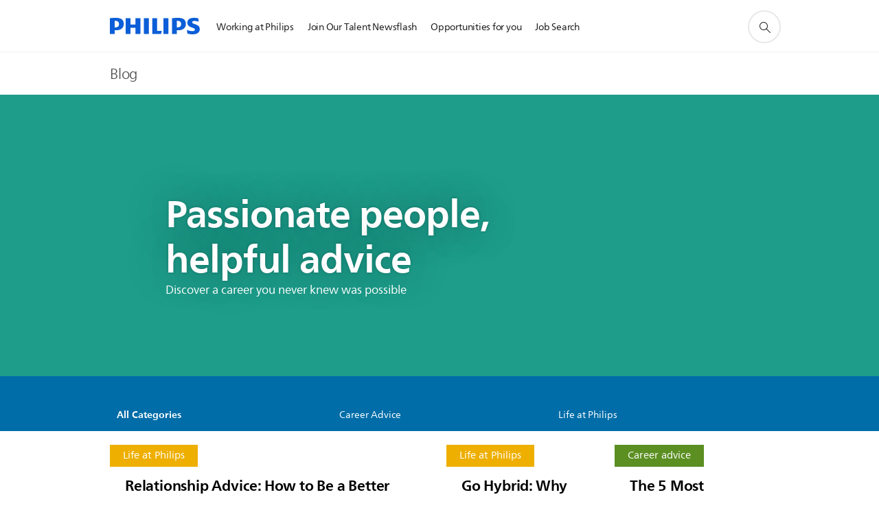

--- FILE ---
content_type: text/html;charset=utf-8
request_url: https://www.usa.philips.com/a-w/our-people/life-at-philips.html
body_size: 23917
content:
<!DOCTYPE HTML><html lang="en-us" dir="ltr" class="no-js non-ie" xmlns:wb="http://open.weibo.com/wb"> <head> <meta charset="utf-8"> <meta name="viewport" content="width=device-width, initial-scale=1"> <script>LUX=function(){function n(){return Date.now?Date.now():+new Date}var r,t=n(),a=window.performance||{},e=a.timing||{activationStart:0,navigationStart:(null===(r=window.LUX)||void 0===r?void 0:r.ns)||t};function i(){return a.now?(r=a.now(),Math.floor(r)):n()-e.navigationStart;var r}(LUX=window.LUX||{}).ac=[],LUX.addData=function(n,r){return LUX.cmd(["addData",n,r])},LUX.cmd=function(n){return LUX.ac.push(n)},LUX.getDebug=function(){return[[t,0,[]]]},LUX.init=function(){return LUX.cmd(["init"])},LUX.mark=function(){for(var n=[],r=0;r<arguments.length;r++)n[r]=arguments[r];if(a.mark)return a.mark.apply(a,n);var t=n[0],e=n[1]||{};void 0===e.startTime&&(e.startTime=i());LUX.cmd(["mark",t,e])},LUX.markLoadTime=function(){return LUX.cmd(["markLoadTime",i()])},LUX.measure=function(){for(var n=[],r=0;r<arguments.length;r++)n[r]=arguments[r];if(a.measure)return a.measure.apply(a,n);var t,e=n[0],o=n[1],u=n[2];t="object"==typeof o?n[1]:{start:o,end:u};t.duration||t.end||(t.end=i());LUX.cmd(["measure",e,t])},LUX.send=function(){return LUX.cmd(["send"])},LUX.ns=t;var o=LUX;return window.LUX_ae=[],window.addEventListener("error",(function(n){window.LUX_ae.push(n)})),o}();</script> <script>!function(){var e=document.cookie.split("; ").find(function(e){return e.startsWith("notice_gdpr_prefs=")});if(e){var t=e.split("=")[1].split(/[,:\s]+/);t.includes("1")&&((n=document.createElement("script")).src="https://cdn.speedcurve.com/js/lux.js?id=33353111",n.async=!0,n.crossOrigin="anonymous",document.head.appendChild(n))}}();</script> <script>LUX.label="Content";</script> <link rel="preconnect" href="https://www.googletagmanager.com"> <link rel="preconnect" href="https://images.philips.com"> <link rel="preconnect" href="https://consent.trustarc.com/"> <link rel="preconnect" href="https://philipselectronicsne.tt.omtrdc.net" crossorigin="use-credentials"> <link rel="preconnect" href="https://www.googleoptimize.com"> <link rel="preload" href="/etc/philips/clientlibs/foundation-base/clientlibs-css-rb2014/fonts/neuefrutigerworld-1.20.0-w02/NeueFrutigerWorldW02-Book.woff2" as="font" type="font/woff2" media="(min-width:701px)" crossorigin> <link rel="preload" href="/etc/philips/clientlibs/foundation-base/clientlibs-css-rb2014/fonts/neuefrutigerworld-1.20.0-w02/NeueFrutigerWorldW02-Bold.woff2" as="font" type="font/woff2" media="(min-width:701px)" crossorigin> <link rel="preload" href="/etc/philips/clientlibs/foundation-base/clientlibs-css-rb2014/fonts/neuefrutigerworld-1.20.0-w02/NeueFrutigerWorldW02-Light.woff2" as="font" type="font/woff2" media="(min-width:701px)" crossorigin> <link rel="preload" href="/etc/philips/clientlibs/foundation-base/clientlibs-css-rb2014/fonts/philips-global-icon-font/philips-global-icon-font-v2.8.woff2" as="font" type="font/woff2" crossorigin> <link rel="preload" href="/etc/philips/clientlibs/foundation-base/clientlibs-css-rb2014/fonts/philips-global-icon-font/philips-global-icon-font-32-v2.8.woff2" as="font" type="font/woff2" crossorigin> <script> window.dtm=window.dtm || {};
dtm.dnt=false; </script> <title>Career Blog</title> <meta name="description" content=""> <meta name="keywords" content=""> <meta name="PHILIPS.CONTEXT.LOCALE" content="en_us"> <meta name="PHILIPS.CONTEXT.CM.ENABLE" content="true"><meta name="PS_CARDTYPE" content="generic"> <meta name="PS_CONTENTTYPE_KEY" content=""> <meta name="PS_TITLE" content="Career Blog"> <meta name="PS_SUBTITLE" content=""> <meta name="PS_BODYTEXT" content=""> <meta name="PS_DATE" content="2017-06-22T12:22:00.000+02:00"> <meta property="og:title" content="Career Blog"> <meta property="og:type" content="article"> <meta property="og:url" content="https://www.usa.philips.com/a-w/our-people/life-at-philips.html"> <meta property="og:site_name" content="Philips"> <meta property="og:description" content=""> <meta property="fb:app_id" content="1419596958311590"><meta property="twitter:card" content="summary_large_image"><script> window.philips = window.philips || {};



philips.context = {
    sector: 'CO',
    isAuthorMode: 'false',
    internalSector: 'corporate',
    locale: {
        country: 'us',
        language: 'en',
        currency: 'USD',
        code: 'en_US'
    },
    page: {
        section: 'careerblog',
        pageName: 'homepage',
        pageType: 'content',
        pageSubType: '',
        tags: '',
        infoType: ''
    },
 
    url:{
        repositoryPath: '/content/corporate/en_US/our-people/life-at-philips',
        personalizationUrl:'https://www.usa.philips.com/a-w/our-people/life-at-philips.html'
    }
}; </script> <script src="/a1l4rgpa1fx2crzaqh/s3ns3t0g4k288vipw56.js"></script> <script src="/a1l4rgpa1fx2crzaqh/t1l6vgru59xvprnlz0ll.js" defer></script> <link rel="canonical" href="https://www.usa.philips.com/a-w/our-people/life-at-philips.html"/> <link rel="apple-touch-icon" href="/etc/philips/clientlibs/foundation-base/clientlibs-css/img/favicon/favicon-hd.png"> <link rel="icon" type="image/svg+xml" href="/etc/philips/clientlibs/foundation-base/clientlibs-css/img/favicon/favicon.svg"> <link rel="icon" type="image/png" href="/etc/philips/clientlibs/foundation-base/clientlibs-css/img/favicon/favicon-192x192.png" sizes="192x192"> <link rel="icon" type="image/png" href="/etc/philips/clientlibs/foundation-base/clientlibs-css/img/favicon/favicon-96x96.png" sizes="96x96"> <link rel="icon" type="image/png" href="/etc/philips/clientlibs/foundation-base/clientlibs-css/img/favicon/favicon-32x32.png" sizes="32x32"> <link rel="icon" type="image/png" href="/etc/philips/clientlibs/foundation-base/clientlibs-css/img/favicon/favicon-16x16.png" sizes="16x16"> <meta name="msapplication-TileColor" content="#ffffff"> <meta name="msapplication-TileImage" content="/etc/philips/clientlibs/foundation-base/clientlibs-css/img/favicon/favicon-hd.png"> <script type="application/ld+json"> {"@context":"http://schema.org","@type":"ItemList","itemListElement":[{"@type":"ListItem","position":1,"url":"https://www.usa.philips.com/a-w/our-people/life-at-philips/articles/career-advice/relationship-advice-how-to-be-a-better-partner-in-a-fast-paced-apps-market"},{"@type":"ListItem","position":2,"url":"https://www.usa.philips.com/a-w/our-people/life-at-philips/articles/career-advice/go-hybrid-why-storing-data-on-the-cloud-and-on-premises-is-your-best-bet"},{"@type":"ListItem","position":3,"url":"https://www.usa.philips.com/a-w/our-people/life-at-philips/articles/career-advice/the-5-most-commonly-asked-questions-by-q-and-r-candidates"},{"@type":"ListItem","position":4,"url":"https://www.usa.philips.com/a-w/our-people/life-at-philips/articles/career-advice/8-invaluable-software-insights-from-philips-andover-software-excellence-conference"},{"@type":"ListItem","position":5,"url":"https://www.usa.philips.com/a-w/our-people/life-at-philips/articles/career-advice/4-tips-for-ensuring-your-regulatory-team"},{"@type":"ListItem","position":6,"url":"https://www.usa.philips.com/a-w/our-people/life-at-philips/articles/career-advice/no-medical-device-sales-experience-no-problem"},{"@type":"ListItem","position":7,"url":"https://www.usa.philips.com/a-w/our-people/life-at-philips/articles/career-advice/sell-better-smiles"},{"@type":"ListItem","position":8,"url":"https://www.usa.philips.com/a-w/our-people/life-at-philips/articles/career-advice/Do_not_fear_change"}]}</script> <script type="text/javascript"> (function(){(function(l,u,C){var O=[],P=[],f={_version:"3.6.0",_config:{classPrefix:"test-",enableClasses:!0,enableJSClass:!0,usePrefixes:!0},_q:[],on:function(e,t){var n=this;setTimeout(function(){t(n[e])},0)},addTest:function(e,t,n){P.push({name:e,fn:t,options:n})},addAsyncTest:function(e){P.push({name:null,fn:e})}},s=function(){};s.prototype=f,s=new s,s.addTest("svg",!!u.createElementNS&&!!u.createElementNS("http://www.w3.org/2000/svg","svg").createSVGRect),s.addTest("localstorage",function(){var e="modernizr";try{return localStorage.setItem(e,e),localStorage.removeItem(e),!0}catch{return!1}});var w=f._config.usePrefixes?" -webkit- -moz- -o- -ms- ".split(" "):["",""];f._prefixes=w;function v(e,t){return typeof e===t}function F(){var e,t,n,r,i,a,o;for(var p in P)if(P.hasOwnProperty(p)){if(e=[],t=P[p],t.name&&(e.push(t.name.toLowerCase()),t.options&&t.options.aliases&&t.options.aliases.length))for(n=0;n<t.options.aliases.length;n++)e.push(t.options.aliases[n].toLowerCase());for(r=v(t.fn,"function")?t.fn():t.fn,i=0;i<e.length;i++)a=e[i],o=a.split("."),o.length===1?s[o[0]]=r:(s[o[0]]&&!(s[o[0]]instanceof Boolean)&&(s[o[0]]=new Boolean(s[o[0]])),s[o[0]][o[1]]=r),O.push((r?"":"no-")+o.join("-"))}}var g=u.documentElement,_=g.nodeName.toLowerCase()==="svg";function A(e){var t=g.className,n=s._config.classPrefix||"";if(_&&(t=t.baseVal),s._config.enableJSClass){var r=new RegExp("(^|\\s)"+n+"no-js(\\s|$)");t=t.replace(r,"$1"+n+"js$2")}s._config.enableClasses&&(t+=" "+n+e.join(" "+n),_?g.className.baseVal=t:g.className=t)}var j="Moz O ms Webkit",L=f._config.usePrefixes?j.toLowerCase().split(" "):[];f._domPrefixes=L;var T;(function(){var e={}.hasOwnProperty;!v(e,"undefined")&&!v(e.call,"undefined")?T=function(t,n){return e.call(t,n)}:T=function(t,n){return n in t&&v(t.constructor.prototype[n],"undefined")}})(),f._l={},f.on=function(e,t){this._l[e]||(this._l[e]=[]),this._l[e].push(t),s.hasOwnProperty(e)&&setTimeout(function(){s._trigger(e,s[e])},0)},f._trigger=function(e,t){if(this._l[e]){var n=this._l[e];setTimeout(function(){var r,i;for(r=0;r<n.length;r++)i=n[r],i(t)},0),delete this._l[e]}};function q(e,t){if(typeof e=="object")for(var n in e)T(e,n)&&q(n,e[n]);else{e=e.toLowerCase();var r=e.split("."),i=s[r[0]];if(r.length==2&&(i=i[r[1]]),typeof i<"u")return s;t=typeof t=="function"?t():t,r.length==1?s[r[0]]=t:(s[r[0]]&&!(s[r[0]]instanceof Boolean)&&(s[r[0]]=new Boolean(s[r[0]])),s[r[0]][r[1]]=t),A([(t&&t!=!1?"":"no-")+r.join("-")]),s._trigger(e,t)}return s}s._q.push(function(){f.addTest=q});function y(){return typeof u.createElement!="function"?u.createElement(arguments[0]):_?u.createElementNS.call(u,"http://www.w3.org/2000/svg",arguments[0]):u.createElement.apply(u,arguments)}s.addTest("canvas",function(){var e=y("canvas");return!!(e.getContext&&e.getContext("2d"))});var k="CSS"in l&&"supports"in l.CSS,G="supportsCSS"in l;s.addTest("supports",k||G);function J(){var e=u.body;return e||(e=y(_?"svg":"body"),e.fake=!0),e}function z(e,t,n,r){var i="modernizr",a,o,p,c,m=y("div"),d=J();if(parseInt(n,10))for(;n--;)p=y("div"),p.id=r?r[n]:i+(n+1),m.appendChild(p);return a=y("style"),a.type="text/css",a.id="s"+i,(d.fake?d:m).appendChild(a),d.appendChild(m),a.styleSheet?a.styleSheet.cssText=e:a.appendChild(u.createTextNode(e)),m.id=i,d.fake&&(d.style.background="",d.style.overflow="hidden",c=g.style.overflow,g.style.overflow="hidden",g.appendChild(d)),o=t(m,e),d.fake?(d.parentNode.removeChild(d),g.style.overflow=c,g.offsetHeight):m.parentNode.removeChild(m),!!o}var V=function(){var e=l.matchMedia||l.msMatchMedia;return e?function(t){var n=e(t);return n&&n.matches||!1}:function(t){var n=!1;return z("@media "+t+" { #modernizr { position: absolute; } }",function(r){n=(l.getComputedStyle?l.getComputedStyle(r,null):r.currentStyle).position=="absolute"}),n}}();f.mq=V;var X=f.testStyles=z;s.addTest("touchevents",function(){return!!("ontouchstart"in l||l.DocumentTouch&&u instanceof DocumentTouch)});var R=f._config.usePrefixes?j.split(" "):[];f._cssomPrefixes=R;function W(e,t){return!!~(""+e).indexOf(t)}function B(e){return e.replace(/([a-z])-([a-z])/g,function(t,n,r){return n+r.toUpperCase()}).replace(/^-/,"")}var N=function(e){var t=w.length,n=l.CSSRule,r;if(typeof n>"u")return C;if(!e)return!1;if(e=e.replace(/^@/,""),r=e.replace(/-/g,"_").toUpperCase()+"_RULE",r in n)return"@"+e;for(var i=0;i<t;i++){var a=w[i],o=a.toUpperCase()+"_"+r;if(o in n)return"@-"+a.toLowerCase()+"-"+e}return!1};f.atRule=N;function H(e,t){return function(){return e.apply(t,arguments)}}function Z(e,t,n){var r;for(var i in e)if(e[i]in t)return n===!1?e[i]:(r=t[e[i]],v(r,"function")?H(r,n||t):r);return!1}var I={elem:y("modernizr")};s._q.push(function(){delete I.elem});var h={style:I.elem.style};s._q.unshift(function(){delete h.style});function U(e){return e.replace(/([A-Z])/g,function(t,n){return"-"+n.toLowerCase()}).replace(/^ms-/,"-ms-")}function K(e,t,n){var r;if("getComputedStyle"in l){r=getComputedStyle.call(l,e,t);var i=l.console;if(r!==null)n&&(r=r.getPropertyValue(n));else if(i){var a=i.error?"error":"log";i[a].call(i,"getComputedStyle returning null, its possible modernizr test results are inaccurate")}}else r=!t&&e.currentStyle&&e.currentStyle[n];return r}function Q(e,t){var n=e.length;if("CSS"in l&&"supports"in l.CSS){for(;n--;)if(l.CSS.supports(U(e[n]),t))return!0;return!1}else if("CSSSupportsRule"in l){for(var r=[];n--;)r.push("("+U(e[n])+":"+t+")");return r=r.join(" or "),z("@supports ("+r+") { #modernizr { position: absolute; } }",function(i){return K(i,null,"position")=="absolute"})}return C}function D(e,t,n,r){if(r=v(r,"undefined")?!1:r,!v(n,"undefined")){var i=Q(e,n);if(!v(i,"undefined"))return i}for(var a,o,p,c,m,d=["modernizr","tspan","samp"];!h.style&&d.length;)a=!0,h.modElem=y(d.shift()),h.style=h.modElem.style;function E(){a&&(delete h.style,delete h.modElem)}for(p=e.length,o=0;o<p;o++)if(c=e[o],m=h.style[c],W(c,"-")&&(c=B(c)),h.style[c]!==C)if(!r&&!v(n,"undefined")){try{h.style[c]=n}catch{}if(h.style[c]!=m)return E(),t=="pfx"?c:!0}else return E(),t=="pfx"?c:!0;return E(),!1}var Y=f.testProp=function(e,t,n){return D([e],C,t,n)};function x(e,t,n,r,i){var a=e.charAt(0).toUpperCase()+e.slice(1),o=(e+" "+R.join(a+" ")+a).split(" ");return v(t,"string")||v(t,"undefined")?D(o,t,r,i):(o=(e+" "+L.join(a+" ")+a).split(" "),Z(o,t,n))}f.testAllProps=x;function S(e,t,n){return x(e,C,C,t,n)}f.testAllProps=S,s.addTest("flexbox",S("flexBasis","1px",!0)),s.addTest("csstransforms",function(){return navigator.userAgent.indexOf("Android 2.")===-1&&S("transform","scale(1)",!0)}),s.addTest("csstransforms3d",function(){return!!S("perspective","1px",!0)}),s.addTest("csstransitions",S("transition","all",!0)),s.addTest("appearance",S("appearance"));var b=f.prefixed=function(e,t,n){return e.indexOf("@")===0?N(e):(e.indexOf("-")!=-1&&(e=B(e)),t?x(e,t,n):x(e,"pfx"))};s.addTest("fullscreen",!!(b("exitFullscreen",u,!1)||b("cancelFullScreen",u,!1))),s.addTest("objectfit",!!b("objectFit"),{aliases:["object-fit"]}),F(),A(O),delete f.addTest,delete f.addAsyncTest;for(var M=0;M<s._q.length;M++)s._q[M]();l.Modernizr=s})(window,document),window.Modernizr.addTest("correctvh",function(){return!navigator.userAgent.match(/(iPad|iPhone);.*CPU.*OS (6|7)_\d/i)}),window.Modernizr.addTest("touch",function(){return window.Modernizr.touchevents}),window.Modernizr.addTest("ipad",function(){return!!navigator.userAgent.match(/iPad/i)}),window.Modernizr.addTest("iphone",function(){return!!navigator.userAgent.match(/iPhone/i)}),window.Modernizr.addTest("ipod",function(){return!!navigator.userAgent.match(/iPod/i)}),window.Modernizr.addTest("ios",function(){return window.Modernizr.ipad||window.Modernizr.ipod||window.Modernizr.iphone}),function(){var l=document.documentElement,u="no-js";window.Modernizr._config.classPrefix&&l.className.indexOf(u)>-1&&(l.className=l.className.replace(u,window.Modernizr._config.classPrefix+"js"))}(),function(){window.sessionStorage&&window.sessionStorage.getItem("philips.hideRecallBanner")==="true"&&document.documentElement.classList.add("pv-hrb")}()})(); </script><link rel="stylesheet" href="/etc/designs/corporate-blue/clientlibs.min.260119.css" type="text/css"> <script type="application/json" class="pv-d2c-search__translations"> {"translations":{"d2c-search.sort-by":"Sort by:","d2c-search.more-tab":"Support and more","d2c-search.search-empty":"Empty search","d2c-search.sort-by-date-asc":"Date (Ascending)","d2c-search.versuni-lp-name":"Versuni (Philips Domestic Appliances)","d2c-search.popular-support-topics-title":"Support topics","d2c-search.filter-rating-value":"{0} and up","d2c-search.help-banner-title":"Find healthcare and hospital products and support","d2c-search.reviews":"reviews","d2c-search.suggested-results":"Suggested results","TBD":"In stock","d2c-search.filter-range-max":"Max","d2c-search.sort-by-date-desc":"Date (Descending)","d2c-search.no-result-for-search":"Sorry! No results found.","d2c-search.nmore":"More","d2c-search.add-to-cart-btn":"Add to cart","d2c-search.search-results-for":"Search results for","d2c-search.tab.modal.option.support":"Find support for a product","d2c-search.versuni-lp-title":"It looks like you're looking for household products.","d2c-search.tab.modal.list.label":"What are you looking for?","d2c-search.overall-rating":"Overall rating","d2c-search.bundle-discount-label":"Bundle discount","d2c-search.recently-viewed-title":"Items you recently viewed","d2c-search.filter-rating-title":"Customer rating","d2c-search.submit-search-box":"Submit search","d2c-search.sort-by-size-asc":"Size (Ascending)","d2c-search.filters-title":"Filters","d2c-search.sort-by-alphabetical-desc":"Alphabetical (Descending)","d2c-search.help-banner-cta-link":"https://www.usa.philips.com/healthcare","d2c-search.tab.modal.option.products":"Explore products to buy","d2c-search.versuni-lp-card-home-title":"Product Care & Support","d2c-search.sort-by-relevance":"Relevance","d2c-search.filter-price-title":"Price","d2c-search.help-banner-desc":"Ultrasound, monitors, imaging and more"," d2c-search.more-tab":"Support and more","d2c-search.sort-by-newest":"Newest","d2c-search.versuni-lp-card-kitchen-title":"Kitchen Appliances","d2c-search.popular-categories-title":"Popular categories","d2c-search.clear":"Clear","d2c-search.help-suggestions-title":"Suggestions","d2c-search.products-tab":"Shop","d2c-search-added-to-cart-btn":"Added to basket","d2c-search.refurbishment-label":"Refurbishment","notify-me-btn":"notify me","d2c-search.sort-by-size-desc":"Size (Descending)","d2c-search.search-box-sitewide":"Sitewide","d2c-search.filter-apply-all":"Apply filters","d2c-search.what-look-for":"What are you looking for?","d2c-search.sort-by-price-high-to-low":"Price (Highest)","d2c-search.try-different-search":"Please try a different search.","d2c-search.notify-me-btn":"Notify me","d2c-search.filter-price-range":"Price {0} - {1}","d2c-search.sort-by-alphabetical-asc":"Alphabetical (Ascending)","d2c-search.sort-by-rating":"Rating","test.d2c.search":"test","d2c-search.filter-price-title8":"Price","d2c-search.help-banner-cta-text":"Go to usa.philips.com/healthcare","d2c-search.search-box-label":"Site search","d2c-search.tab.modal.title\n":"Search","d2c-search.filter-range-min":"Min","d2c-search.filter-availability-in-stock":"In stock","d2c-search.versuni-lp-description":"We've moved our household products to a new home! Are you looking for any of these?","d2c-search.filter-availability-title":"Availability","d2c-search.help-suggestions-1":"Make sure that you spelt all words correctly.","d2c-search.help-suggestions-3":"Search by product name (i.e. Airfryer, Sonicare).","d2c-search.help-suggestions-2":"Search by product number (i.e. HD9240/90, L2BO/00).","d2c-search.added-to-cart-btn":"Added to basket","d2c-search.help-suggestions-4":"Try different keywords.","d2c-search.filter-clear-all":"Clear filters","d2c-search.sort-by-price-low-to-high":"Price (Lowest)"}} </script></head> <body class="tpl21-topicpage " style=" " data-country="US" data-language="en" data-locale="en_US" data-placeholder-picklist='{}'> <!--<noindex>--> <!-- HEADER SECTION START --> <div class="genericheaderpage basepage page"><div class="header n02v3-header component-base"> <header class="p-n02v3 p-layout-row p-n02v3__hamburger--close
     
     
    default 
     
     
     
     
     
     
     
    
     
     
     
     
     "
        data-n25="false"
        data-n25-mobile="false"
        data-flyout-links="{&quot;howToRegister&quot;:&quot;https://www.usa.philips.com/myphilips/register-your-product&quot;,&quot;myProducts&quot;:&quot;/myphilips#/my-products&quot;,&quot;registerProduct&quot;:&quot;/myphilips#/register-new-product/search&quot;,&quot;myDashboard&quot;:&quot;/myphilips#/my-home&quot;,&quot;login&quot;:&quot;/myphilips&quot;,&quot;myAccount&quot;:&quot;https://www.usa.philips.com/myphilips/register-product#tab\u003duser&quot;,&quot;signUp&quot;:&quot;https://www.usa.philips.com/myphilips/login#tab\u003dsign-up&quot;}"
        data-is-fixed-height="false"
        data-is-stock-indicator = "inherit"
        data-stock-market=""
        data-stock-indicator-api = "https://tools.eurolandir.com/tools/pricefeed/xmlirmultiiso5.aspx?companyid=2522"
        data-shop-site=""> <div class="p-n02v3__top-banner" data-shop-error-message="Due to scheduled maintenance, it's not possible to make purchases now. Please check back in a few hours.
"> <div class="geodetectionbar tc53-geo-detection-bar"> <div class="p-tc53-geo-detection-bar" data-current-page-path='/content/corporate/en_US/our-people/life-at-philips'> <script type="text/x-handlebars-template" data-template="tc53-geo-detection-bar-template"> <div class="p-notification-bar p-navigation" > <span class="p-text p-direction-ltr"> <label class="p-label" >This page is also available in</label> <a  data-track-type="track-conversion" data-track-name="interaction"  data-track-description="link:geo_detection" class="p-anchor-geobar" href="{{url}}">{{urlLinkName}}</a> </span> <button class="p-close p-square p-inverted p-icon-close p-small" aria-label="Close"></button> </div> </script> </div> </div> </div> <div class="p-n02v3__inner"> <div class="p-layout-inner"> <div class="p-n02v3__shape"> <a href='https://www.usa.philips.com/' title="Home" class="p-n02v3__shapelink"> <div class="p-n02v3__shape-wrapper"> <svg width="131" height="24" viewBox="0 0 131 24" fill="none" xmlns="http://www.w3.org/2000/svg"> <path d="M44.4019 0.480751V23.5192H37.3709V14.4601H30.0545V23.5192H23.0235V0.480751H30.0545V9.63756H37.3709V0.480751H44.4019ZM68.8676 18.892V0.480751H61.8366V23.5192H74.5465L75.6056 18.892H68.8601H68.8676ZM56.6385 0.480751H49.6075V23.5192H56.6385V0.480751ZM85.1455 0.480751H78.1145V23.5192H85.1455V0.480751ZM119.82 6.36244C119.82 5.10798 121.074 4.52958 123.095 4.52958C125.311 4.52958 127.715 5.01033 129.36 5.68639L128.781 0.676056C126.948 0.292958 125.311 0 122.329 0C116.65 0 112.789 2.2385 112.789 6.94085C112.789 15.0385 123.771 13.4009 123.771 17.1568C123.771 18.5991 122.712 19.3728 120.113 19.3728C117.799 19.3728 114.238 18.5991 112.12 17.5399L112.894 22.8432C115.012 23.6169 117.904 24 120.218 24C126.092 24 130.907 22.0695 130.907 16.2854C130.907 8.5784 119.827 10.0207 119.827 6.35493L119.82 6.36244ZM110.67 8.77371C110.67 14.6554 106.524 18.0282 99.9812 18.0282H97.4798V23.5192H90.4488V0.480751C92.8601 0.187794 96.2254 0 99.0197 0C106.246 0 110.678 2.31361 110.678 8.77371H110.67ZM103.737 8.87136C103.737 5.97934 102.1 4.34178 98.6291 4.34178C98.2685 4.34178 97.8854 4.34178 97.4723 4.36432V13.8817H98.6291C102.287 13.8817 103.737 11.861 103.737 8.87136ZM20.2291 8.77371C20.2291 14.6554 16.0901 18.0282 9.53991 18.0282H7.0385V23.5192H0V0.480751C2.41127 0.187794 5.77653 0 8.57089 0C15.7972 0 20.2216 2.31361 20.2216 8.77371H20.2291ZM13.2883 8.87136C13.2883 5.97934 11.6507 4.34178 8.18779 4.34178C7.82723 4.34178 7.44413 4.34178 7.03099 4.36432V13.8817H8.18779C11.846 13.8817 13.2883 11.861 13.2883 8.87136Z" fill="#0B5ED7"/> </svg> </div> </a> </div> </div> <nav class="p-n02v3__menu "> <div class="p-n02v3__mobiletopbg" aria-hidden="true"></div> <div class="p-n02v3__mobilebottombg" aria-hidden="true"></div> <div class="p-n02v3__m1bg"> <div class="p-n02v3__mwrap"> <div class="p-n02v3__m1title"></div> <ul class="p-n02v3__m1 "> <li class="p-n02v3__mli 
                        
                        
                        p-m-1
                        
                        "> <a class="p-n02v3__mlink" href="https://www.careers.philips.com/na/en" target="_blank" rel="noreferrer noopener" data-track-type="track-nav-nena" data-track-compid="n02v3" data-track-navid="header" data-track-navdest=":working_at_philips"> <span class="p-n02v3__m1item pv-heading pv-body--s pv-bold">Working at Philips</span> </a> </li> <li class="p-n02v3__mli 
                        
                        
                        p-m-2
                        
                        "> <a class="p-n02v3__mlink" href="https://www.careers.philips.com/professional/na/en/jointalentcommunity?applyType=JTC" target="_blank" rel="noreferrer noopener" data-track-type="track-nav-nena" data-track-compid="n02v3" data-track-navid="header" data-track-navdest=":join_our_talent_newsflash"> <span class="p-n02v3__m1item pv-heading pv-body--s pv-bold">Join Our Talent Newsflash</span> </a> </li> <li class="p-n02v3__mli 
                         p-n02v3__mli--with-childs
                        
                        p-m-3
                        
                        "> <a href="#" class="p-n02v3__mlink" data-track-type="track-nav-nena" data-track-compid="n02v3" data-track-navid="header" data-track-navdest=":opportunities_for_you"> <span class="p-n02v3__m1item pv-heading pv-body--s pv-bold">Opportunities for you</span> </a> <div class="p-n02v3__m2bg p-n02v3__mbg--hidden
                                            
                                             p-n02v3__mflyout " data-bg-level="2"> <div class="p-n02v3__mwrap"> <div class="p-n02v3__mtitle p-n02v3__t--col14 "> <div class="p-n02v3__mback">Back</div> <div class="p-n02v3__listtitle "> <div class="p-n02v3__mclose"><button class="p-icon-close"
                                                            arial-label="Back"></button></div> <div class="pv-heading pv-body--m pv-bold">Opportunities for you</div> </div> </div> <ul class="p-n02v3__m2  p-n02v3__m--col14"> <li class="p-n02v3__mli p-m-3-1
                                                            
                                                            
                                                            "> <a href='https://www.usa.philips.com/a-w/careers/healthtech/functional-areas/sales.html' class="p-n02v3__mlink" data-track-type="track-nav-nena" data-track-compid="n02v3" data-track-navid="header" data-track-navdest=":opportunities_for_you:sales"> <span class="pv-heading pv-body--s p-n02v3__m2text">Sales </span> </a> </li> <li class="p-n02v3__mli p-m-3-2
                                                            
                                                            
                                                            "> <a href='https://www.usa.philips.com/a-w/careers/healthtech/functional-areas/engineering.html' class="p-n02v3__mlink" data-track-type="track-nav-nena" data-track-compid="n02v3" data-track-navid="header" data-track-navdest=":opportunities_for_you:engineering"> <span class="pv-heading pv-body--s p-n02v3__m2text">Engineering </span> </a> </li> <li class="p-n02v3__mli p-m-3-3
                                                            
                                                            
                                                            "> <a href='https://www.usa.philips.com/a-w/careers/healthtech/functional-areas/marketing.html' class="p-n02v3__mlink" data-track-type="track-nav-nena" data-track-compid="n02v3" data-track-navid="header" data-track-navdest=":opportunities_for_you:marketing"> <span class="pv-heading pv-body--s p-n02v3__m2text">Marketing </span> </a> </li> <li class="p-n02v3__mli p-m-3-4
                                                            
                                                            
                                                            "> <a href='https://www.usa.philips.com/a-w/careers/healthtech/functional-areas/hr.html' class="p-n02v3__mlink" data-track-type="track-nav-nena" data-track-compid="n02v3" data-track-navid="header" data-track-navdest=":opportunities_for_you:hr"> <span class="pv-heading pv-body--s p-n02v3__m2text">HR </span> </a> </li> <li class="p-n02v3__mli p-m-3-5
                                                            
                                                            
                                                            "> <a href='https://www.usa.philips.com/a-w/careers/healthtech/functional-areas/design.html' class="p-n02v3__mlink" data-track-type="track-nav-nena" data-track-compid="n02v3" data-track-navid="header" data-track-navdest=":opportunities_for_you:design"> <span class="pv-heading pv-body--s p-n02v3__m2text">Design </span> </a> </li> <li class="p-n02v3__mli p-m-3-6
                                                            
                                                            
                                                            "> <a href='https://www.usa.philips.com/a-w/careers/healthtech/functional-areas/quality.html' class="p-n02v3__mlink" data-track-type="track-nav-nena" data-track-compid="n02v3" data-track-navid="header" data-track-navdest=":opportunities_for_you:quality"> <span class="pv-heading pv-body--s p-n02v3__m2text">Quality </span> </a> </li> <li class="p-n02v3__mli p-m-3-7
                                                            
                                                            
                                                            "> <a href='https://www.usa.philips.com/a-w/careers/healthtech/functional-areas/legal.html' class="p-n02v3__mlink" data-track-type="track-nav-nena" data-track-compid="n02v3" data-track-navid="header" data-track-navdest=":opportunities_for_you:legal"> <span class="pv-heading pv-body--s p-n02v3__m2text">Legal </span> </a> </li> <li class="p-n02v3__mli p-m-3-8
                                                            
                                                            
                                                            "> <a href='https://www.usa.philips.com/a-w/careers/healthtech/functional-areas/supply-chain.html' class="p-n02v3__mlink" data-track-type="track-nav-nena" data-track-compid="n02v3" data-track-navid="header" data-track-navdest=":opportunities_for_you:supply_chain"> <span class="pv-heading pv-body--s p-n02v3__m2text">Supply Chain </span> </a> </li> <li class="p-n02v3__mli p-m-3-9
                                                            
                                                            
                                                            "> <a href='https://www.usa.philips.com/a-w/careers/healthtech/functional-areas/research.html' class="p-n02v3__mlink" data-track-type="track-nav-nena" data-track-compid="n02v3" data-track-navid="header" data-track-navdest=":opportunities_for_you:research"> <span class="pv-heading pv-body--s p-n02v3__m2text">Research </span> </a> </li> <li class="p-n02v3__mli p-m-3-10
                                                            
                                                            
                                                            "> <a href='https://www.usa.philips.com/a-w/careers/healthtech/functional-areas/it.html' class="p-n02v3__mlink" data-track-type="track-nav-nena" data-track-compid="n02v3" data-track-navid="header" data-track-navdest=":opportunities_for_you:it"> <span class="pv-heading pv-body--s p-n02v3__m2text">IT </span> </a> </li> <li class="p-n02v3__mli p-m-3-11
                                                            
                                                            
                                                            "> <a href='https://www.usa.philips.com/a-w/careers/healthtech/functional-areas/procurement.html' class="p-n02v3__mlink" data-track-type="track-nav-nena" data-track-compid="n02v3" data-track-navid="header" data-track-navdest=":opportunities_for_you:procurement"> <span class="pv-heading pv-body--s p-n02v3__m2text">Procurement </span> </a> </li> <li class="p-n02v3__mli p-m-3-12
                                                            
                                                            
                                                            "> <a href='https://www.usa.philips.com/a-w/careers/healthtech/functional-areas/finance.html' class="p-n02v3__mlink" data-track-type="track-nav-nena" data-track-compid="n02v3" data-track-navid="header" data-track-navdest=":opportunities_for_you:finance"> <span class="pv-heading pv-body--s p-n02v3__m2text">Finance </span> </a> </li> </ul> </div> </div> </li> <li class="p-n02v3__mli 
                        
                        
                        p-m-4
                        
                        "> <a class="p-n02v3__mlink" href="https://philips.wd3.myworkdayjobs.com/en-US/jobs-and-careers" target="_blank" rel="noreferrer noopener" data-track-type="track-nav-nena" data-track-compid="n02v3" data-track-navid="header" data-track-navdest=":job_search"> <span class="p-n02v3__m1item pv-heading pv-body--s pv-bold">Job Search</span> </a> </li> </ul> </div> </div> </nav> <div class="p-layout-inner p-n02v3-aside "> <script type="application/json" class="p-n02v3__mzshop-translations"> { "translations": {"bundleShowMore": "Show more",
                     "bundleHideAll": "Hide all",
                     "productRemove": "Remove",
                     "bundledItem": "Bundled Item",
                     "errorMessageNotRemoved": "There was a problem removing this item from your shopping cart. Please try again.",
                     "totalDiscount": "Promotion discount",
                     "shippingCost": "Shipping cost",
                     "shippingCostFree": "FREE",
                     "totalPrice": "Subtotal",
                     "productQuantity": "Quantity",
                     "errorMsgMissingParameter": "There was a problem adding this item to your shopping cart. Please try again.",
                     "errorMsgBadRequest": "There was a problem adding this item to your shopping cart. Please try again.",
                     "errorMsgQuantity": "There was a problem removing this item from your shopping cart. Please try again.",
                     "errorMsgStockException": "The selected item is currently out of stock and could not be added to your shopping cart.",
                     "errorMsgBundleExist": "Please make a separate purchase for additional subscriptions",
                     "errorMsgGeneric": "There was a problem adding this item to your shopping cart. Please try again."} } </script> <div class="p-n02v3__mz"> <div class="p-n02v3__mzsearch"> <div class="search se18-coveo-search-box"> <div class="se18-coveo-popular-categories p-hidden"></div> <section class="p-se18-coveo-search-box d2c-search-box__root-el
    "
         id="se18-emoNjhgQ5nq93H06"
         data-comp-id="se18CoveoSearchBox"
         data-search-hub="PhilipsComSearch-en_US"
         data-search-result-url="https://www.usa.philips.com/a-w/search.html"
         data-search-input-param="yes"
         data-show-auto-suggestion="yes"
         data-sector="common"
         data-analytics=""
         data-placeholder-support="Type about your issue or model number to get support"
         data-d2c-search-auto-init="false" 
         data-disable-auto-init="false" 
> <div class="p-layout-row"> <div class="p-layout-inner p-se18-inner-wrapper"> <form class="p-form p-search-form" id='se18form_92156' action=""> <fieldset> <label for="search_92156" class="p-visuallyhidden">support search icon</label> <input class="p-search-box p-search-padding" type="text" name="q" id="search_92156" autocomplete="off" placeholder="What are you looking for?"/> <div class="p-reset-wrapper"> <button class="p-icon-close p-small p-reset" type="reset" aria-label="Close"></button> </div> <button class="p-icon-search p-search"
                            type="submit" form='se18form_92156' aria-label="support search icon"></button> </fieldset> </form> <div class="p-se18-auto-suggestions"> <section class="p-se18-suggested-terms"> <p class="p-body-copy-02 p-title-terms"> Search terms </p> <div class="p-se18-wrapper"></div> </section> </div> </div> </div> </section> </div> <div class="p-n02v3__mzsearch--open"> <button class="pv-icon pv-icon-search"
                      aria-label="support search icon"></button> </div> <div class="p-n02v3__mzsearch--close"> <button class="p-icon-close"
                      aria-label="Close"></button> </div> </div> <div class="p-n02v3__mzhamburger"> <div class="p-n02v3__mzhamburger--open"> <button class="pv-icon pv-icon-hamburger"
                      aria-label="Open the menu"></button> </div> <div class="p-n02v3__mzhamburger--close"> <button class="pv-icon pv-icon-close"
                      aria-label="Close the menu"></button> </div> </div> </div> </div> <div class="p-header-follow-content"></div> <div class="p-n02v3__title-wrapper  "> <div class="p-n02v3__title "> <div data-shop='false' class="p-layout-inner p-row-gutter"> <div class="p-n02v3__titletext p-heading-03 p-heading-light">Blog</div> </div> </div> </div> </div> </header> </div> </div> <!-- HEADER SECTION END --> <!--</noindex>--> <div class=""> <div class="par parsys"><div class="gc06-story-banner component-base section"> <section
            id="masthead"
            class="p-gc06-story-banner p-full-bleed p-l-inverted p-s-inverted
            
            
            
            "
            data-comp-id="gc06StoryBanner"
            
            
            > <div class="p-gc06-background   
                   p-s-min-height-d p-xs-min-height-d" data-background='{}' style=" background-color:rgba(30,157,139,1.0); filter: progid:DXImageTransform.Microsoft.gradient(StartColorStr='#1E9D8B', EndColorStr='#1E9D8B');"> </div> <div class="p-gc06-foreground
                
                p-l-spacing-top-f
                p-m-spacing-top-f
                
                
                p-aqua-theme
        p-bg-solid-lowcontrastbright p-l-min-height-k p-m-min-height-k
                


                p-row-gutter p-comp-spacing-bottom  "> <div class="p-layout-row p-valign-middle"> <div class="p-layout-inner"> <div class="p-grid"> <div class="p-grid-item p-l-two-thirds p-m-three-quarters
                                        p-offset-l-one-twelfth p-offset-m-one-twelfth"> <div class="containerpar tc01-backgroundparsys"> <section data-comp-id="tc01BackgroundParsys"
             data-background='{}'
             style=""
             class="p-tc01-backgroundparsys  p-cell-gutter"> <div class="containerpar parsys"><div class="gc11v3-generictext component-base section"> <section
        class="p-gc11v3-generictext p-valign-parent
               
            p-row-gutter  p-l-spacing-top-none p-m-spacing-top-none p-s-spacing-top-c p-xs-spacing-top-c p-l-spacing-bottom-none p-m-spacing-bottom-none p-s-spacing-bottom-b p-xs-spacing-bottom-b"
        id="gc11_v3_generictext_9198"
        data-comp-id="gc11v3Generictext"
        data-containerlink='{"useLink":"no",
                "url":"",
                "navdest":"",
                "target":"_self",
                "omniture":""}'
        data-is-internal="true"> <div class="p-vertical-positioning p-text-container  p-valign-top"> <div class="p-text-container-inner"> <h2><span class="p-heading-01 p-text-shadow">Passionate people, helpful advice</span></h2> <h3><span class="p-body-copy-01">Discover a career you never knew was possible</span></h3> </div> </div> </section> </div> </div> </section> </div> </div> </div> </div> </div> </div> </section> </div> <div class="gc04v3-gridcontainer component-base section"> <section class="p-gc04v3-gridcontainer   p-full-bleed   
                         
                                           
                                           
                                            
                       p-l-spacing-top-a p-m-spacing-top-a p-s-spacing-top-c p-xs-spacing-top-c p-l-spacing-bottom-a p-m-spacing-bottom-a p-s-spacing-bottom-none p-xs-spacing-bottom-none "
            id="gc04v3-Le3QLBZ8ra14HG7b"
            data-comp-id="gc04v3Gridcontainer"
            data-cookie-id=""
            style=" background-color:rgba(0,109,168,1.0); filter: progid:DXImageTransform.Microsoft.gradient(StartColorStr='#006da8', EndColorStr='#006da8');"
            aria-label=""
            data-background='{}'> <div class="p-gc04-positioning"> <div class="p-grid 
                                                
                                                
                                                "> <div class="p-grid-item 
                                           
                                            p-s-hidden
                                            p-xs-hidden  p-l-one-whole p-m-one-whole p-s-one-whole p-xs-one-whole
                                        p-push-l-none p-push-m-none p-push-s-none p-push-xs-none
                                        p-pull-l-none p-pull-m-none p-pull-s-none p-pull-xs-none"> <div class="containerpar_item_1 tc01v2-backgroundparsys component-base"> <section data-comp-id="tc01BackgroundParsys"
            data-background='{}'
            style=""
            aria-label=""
            class="p-tc01-backgroundparsys p-bg-solid-custom p-bg-opacity-100   p-cell-padding      "> <div class="containerpar parsys"><div class="gc10-spacercomponent component-base section"> <div data-comp-id="gc10SpacerComponent" class="p-gc10-spacer-component
                    p-l-spacing-top-b
                    p-m-spacing-top-b
                    p-s-spacing-top-none
                    p-xs-spacing-top-none
                    
            
            
            
            
                    "> </div> </div> </div> </section> </div> </div> </div> </div> </section> </div> <div class="gc04v3-gridcontainer component-base section"> <section class="p-gc04v3-gridcontainer   p-full-bleed p-l-min-height-l p-m-min-height-n p-s-min-height-c p-xs-min-height-c  
                         
                                           
                                           
                                            
                       "
            id="gc04v3-WAR5QeO4koqHznJd"
            data-comp-id="gc04v3Gridcontainer"
            data-cookie-id=""
            style=" "
            aria-label=""
            data-background='{}'> <div class="p-gc04-positioning"> <div class="p-grid  p-l-grid-no-gutter
                                                 p-m-grid-no-gutter
                                                 p-s-grid-no-gutter
                                                 p-xs-grid-no-gutter"> <div class="p-grid-item 
                                           
                                           
                                             p-l-one-whole p-m-one-whole p-s-one-whole p-xs-one-whole
                                        p-push-l-none p-push-m-none p-push-s-none p-push-xs-none
                                        p-pull-l-none p-pull-m-none p-pull-s-none p-pull-xs-none"> <div class="containerpar_item_1 tc01v2-backgroundparsys component-base"> <section data-comp-id="tc01BackgroundParsys"
            data-background='{}'
            style=""
            aria-label=""
            class="p-tc01-backgroundparsys   p-cell-gutter       "> <div class="containerpar parsys"><div class="gc10-spacercomponent component-base section"> <div data-comp-id="gc10SpacerComponent" class="p-gc10-spacer-component
                    p-l-spacing-top-none
                    p-m-spacing-top-none
                    p-s-spacing-top-b
                    p-xs-spacing-top-b
                    
            
            
            
            
                    "> </div> </div> <div class="n19-categorizedlistofpages section"> <section id="n19-lR1TlRUJIbTFbcgE"
    data-comp-id="n19CategorizedListOfPages"
    data-analytics=""
    data-id=""
    data-card-link-target="_self"
    data-tagbasedfilter-selected="false"
    class="p-n19 p-n19-categorizedlistofpages p-comp-spacing-bottom"> <div class="p-n19-settings hidden" data-masonry="true" data-loading="Loading next posts" data-finished="No more posts found" data-img=" "></div> <div class="p-n19-main-container"> <div class="p-overlay-container"></div> <section
                    class="p-n19-tabcontainer p-clearfix 
                    p-l-display-tabs p-m-display-tabs"
                    id=""
                    data-comp-id="n19CategorizedListOfPages"
                    data-settings='{"tabposition": "top"}'> <div class="p-tab-content-container-bottom"></div> <div class="p-gradient-bg"></div> <div class="p-dropdown-menu-container p-l-hidden p-m-hidden "> <div class="p-select p-large"> <select name="themes" title="All" required="" id="themes"> <option value="All Categories"
                                                data-tabcounter="1"
                                                data-category="comp//category/all"> All Categories </option> <option value="Career Advice"
                                                data-tabcounter="2"
                                                data-category="comp//category/career-advice">Career Advice</option> <option value="Life at Philips"
                                                data-tabcounter="3"
                                                data-category="comp//category/life-a-philips">Life at Philips</option> </select> </div> </div> <nav class="p-clearfix p-tab-tabs p-button-placement-top"> <ul class="p-tab-container p-tabs-transparency-active-inactive"> <!-- IMPORTANT: n19.getSections() needs to be invoked before retrieving CSS classes, because it filters empty sections --> <li class="p-selected p-xs-one-whole p-s-one-whole p-m-one-third p-l-one-third"><a href="#comp//category/all" class="p-tab-switcher " data-tabcounter="1" data-category="comp//category/all"> <strong> All Categories</strong> <i class="p-accordion-arrow p-icon-down"
                aria-label="arrow down icon"></i> </a> <div class="p-tab-content p-tab-content-counter-1"> <div class="p-content-area" data-first-block="true" data-page-to-load="2"> <div class="p-right-corner-stamp"></div> <div class="tpl12-articledetailfoundation page"><div class="p-big p-card-item p-big-card-foundation masonry-brick"> <div class="p-item-inner"> <div class="p-item-top" style='background-color:#EEAF00'> Life at Philips</div> <div class="p-item-image"> <img src="/content/dam/corporate/careers/us/our-story/relationship-advice-thumb.jpg" alt="Life at Philips"/> </div> <div class="p-item-content"> <div class="p-item-text"> <div class="p-title"> <h3 class="p-heading-03">Relationship Advice: How to Be a Better Partner in a Fast-Paced Apps Market</h3> </div> <a href="https://www.usa.philips.com/a-w/our-people/life-at-philips/articles/career-advice/relationship-advice-how-to-be-a-better-partner-in-a-fast-paced-apps-market.html" class="p-description p-body-copy-03 p-desktop-text"> October 12, 2018 -  The healthcare ecosystem is constantly being strained by a variety of factors, including the demands for efficiencies against a landscape of tighter governmental regulations. Add rapidly evolving technologies such as Artificial Intelligence (AI) and the Internet of Things (IoT) to this unstable powder keg and you have the potential for additional complications.<span class="p-icon-play"></span></a> </div> </div> </div> </div></div> <div class="tpl12-articledetailfoundation page"><div class="p-card-item p-small-card-foundation p-rendition"> <div class="p-item-inner"> <div class="p-item-top" style='background-color:#EEAF00'> Life at Philips</div> <div class="p-item-image"> <img src="/content/dam/corporate/careers/us/our-story/go-hybrid--thumb.jpg" alt="Life at Philips"/> </div> <div class="p-item-content"> <div class="p-item-text"> <div class="p-title"> <h3 class="p-heading-03">Go Hybrid: Why Storing Data on the Cloud and on Premises Is Your Best Bet</h3> </div> <a href="https://www.usa.philips.com/a-w/our-people/life-at-philips/articles/career-advice/go-hybrid-why-storing-data-on-the-cloud-and-on-premises-is-your-best-bet.html" class="p-description p-body-copy-03 p-desktop-text"> October 12, 2018 - Imagine a complicated surgical procedure driven by hand-eye coordination to such a degree that even a 200 millisecond delay in data transmission from the surgeon&#39;s machine to the next step in the operating room can be costly. Now imagine the routine processing of patient data models for optimizing service delivery locations and options.<span class="p-icon-play"></span></a> </div> </div> </div> </div></div> <div class="tpl12-articledetailfoundation page"><div class="p-card-item p-small-card-foundation p-rendition"> <div class="p-item-inner"> <div class="p-item-top" style='background-color:#5B8F22'> Career advice</div> <div class="p-item-image"> <img src="/content/dam/corporate/careers/us/our-story/qr-thumb.jpg" alt="Career advice"/> </div> <div class="p-item-content"> <div class="p-item-text"> <div class="p-title"> <h3 class="p-heading-03">The 5 Most Commonly Asked Questions by Q&amp;R Candidates</h3> </div> <a href="https://www.usa.philips.com/a-w/our-people/life-at-philips/articles/career-advice/the-5-most-commonly-asked-questions-by-q-and-r-candidates.html" class="p-description p-body-copy-03 p-desktop-text"> September 18, 2018 - We expect to ask our potential Quality hires a lot of smart questions. But job candidates often have good inquiries for us, as well. From the Q&amp;R structure at Philips to the culture to the opportunities for professional growth and advancement, Quality professionals want to know what it&#39;s like to work for one of the world&#39;s largest health technology companies.<span class="p-icon-play"></span></a> </div> </div> </div> </div></div> <div class="tpl12-articledetailfoundation page"><div class="p-card-item p-small-card-foundation p-rendition"> <div class="p-item-inner"> <div class="p-item-top" style='background-color:#EEAF00'> Life at Philips</div> <div class="p-item-image"> <img src="/content/dam/corporate/careers/us/our-story/software-conference-thumb.jpg" alt="Life at Philips"/> </div> <div class="p-item-content"> <div class="p-item-text"> <div class="p-title"> <h3 class="p-heading-03">8 Invaluable Software Insights from Philips&#39; Andover Software Excellence Conference</h3> </div> <a href="https://www.usa.philips.com/a-w/our-people/life-at-philips/articles/career-advice/8-invaluable-software-insights-from-philips-andover-software-excellence-conference.html" class="p-description p-body-copy-03 p-desktop-text"> August 20, 2018 - When it comes to learning about the latest ideas in software development, Philips engineers are at the cutting edge. More than 300 of the company&#39;s healthtech software engineers gleaned insights from leading thinkers in DevOps, continuous development and software architecture at the July 25 Andover Software Excellence Conference.<span class="p-icon-play"></span></a> </div> </div> </div> </div></div> <div class="tpl12-articledetailfoundation page"><div class="p-card-item p-small-card-foundation p-rendition"> <div class="p-item-inner"> <div class="p-item-top" style='background-color:#EEAF00'> Life at Philips</div> <div class="p-item-image"> <img src="/content/dam/corporate/careers/us/our-story/ensuring-regulatory-thumb.jpg" alt="Life at Philips"/> </div> <div class="p-item-content"> <div class="p-item-text"> <div class="p-title"> <h3 class="p-heading-03">4 tips for ensuring your regulatory team is ready for the new EU MDR</h3> </div> <a href="https://www.usa.philips.com/a-w/our-people/life-at-philips/articles/career-advice/4-tips-for-ensuring-your-regulatory-team.html" class="p-description p-body-copy-03 p-desktop-text"> July 24, 2018 - The new EU Medical Device Regulations (EU MDR) go into effect in 2020. To the rest of us that may seem like a long time, but for companies marketing— or planning to market—their devices in Europe the clock is already ticking. <span class="p-icon-play"></span></a> </div> </div> </div> </div></div> <div class="tpl12-articledetailfoundation page"><div class="p-card-item p-small-card-foundation p-rendition"> <div class="p-item-inner"> <div class="p-item-top" style='background-color:#EEAF00'> Life at Philips</div> <div class="p-item-image"> <img src="/content/dam/corporate/careers/us/our-story/medical-device-thumb-3.jpg" alt="Life at Philips"/> </div> <div class="p-item-content"> <div class="p-item-text"> <div class="p-title"> <h3 class="p-heading-03">No medical device sales experience? No problem we have the answers for you.</h3> </div> <a href="https://www.usa.philips.com/a-w/our-people/life-at-philips/articles/career-advice/no-medical-device-sales-experience-no-problem.html" class="p-description p-body-copy-03 p-desktop-text"> July 20, 2018 - It can be a major challenge for college students and early-career professionals to land a B2B sales position in a complex industry like health technology, or medical devices. The healthcare industry is rapidly evolving, and Philips is looking to help shape healthcare for future generations.<span class="p-icon-play"></span></a> </div> </div> </div> </div></div> <div class="tpl12-articledetailfoundation page"><div class="p-card-item p-small-card-foundation p-rendition"> <div class="p-item-inner"> <div class="p-item-top" style='background-color:#5B8F22'> Career Advice</div> <div class="p-item-image"> <img src="/content/dam/corporate/careers/us/our-story/megan-hood_photo.jpg" alt="Career Advice"/> </div> <div class="p-item-content"> <div class="p-item-text"> <div class="p-title"> <h3 class="p-heading-03">Don’t Just Sell Products. Sell Better Smiles.</h3> </div> <a href="https://www.usa.philips.com/a-w/our-people/life-at-philips/articles/career-advice/sell-better-smiles.html" class="p-description p-body-copy-03 p-desktop-text"> June 29, 2018 - A true Sales Rep can sell just about anything.  That’s what we do.  It’s who we are.  But of course if what we sell is not meeting an unmet need, or providing a strong value for our customers, then it makes our jobs infinitely more difficult.<span class="p-icon-play"></span></a> </div> </div> </div> </div></div> <div class="tpl12-articledetailfoundation page"><div class="p-card-item p-small-card-foundation p-rendition"> <div class="p-item-inner"> <div class="p-item-top" style='background-color:#5B8F22'> Career Advice</div> <div class="p-item-image"> <img src="/content/dam/corporate/careers/us/our-story/Walter.jpg" alt="Career Advice"/> </div> <div class="p-item-content"> <div class="p-item-text"> <div class="p-title"> <h3 class="p-heading-03">Do Not Fear Change</h3> </div> <a href="https://www.usa.philips.com/a-w/our-people/life-at-philips/articles/career-advice/Do_not_fear_change.html" class="p-description p-body-copy-03 p-desktop-text"> June 29, 2018 - Do not fear change.  I believe most Quality professionals agree with this statement.  Change is something that’s inherently part of the medical device industry.  We focus so much time and energy on continuous improvement that compared with other professions we are better prepared to be change agents.  For Philips, change means opportunity.<span class="p-icon-play"></span></a> </div> </div> </div> </div></div> </div> <div class="p-n19-loadmore-btn-wrapper"> <a href="https://www.usa.philips.com/a-w/our-people/life-at-philips.html?npagination=2" class="p-button p-n19-loadmore-btn p-xs-s-full"> Show all </a> </div> </div> <div style="display: none;" class="p-page-nav p-nav-tab-content-counter-1 active"> <a href="https://www.usa.philips.com/a-w/our-people/life-at-philips/_jcr_content/par/gc04v2_gridcontainer_0/containerpar_item_1/containerpar/n19_categorizedlisto_1197489506.cards.section.(foundation---customkey---general---customkey---n19---customkey---allcategories).page.(---customkey---page---customkey---).html"></a> </div> </li> <li class=" p-xs-one-whole p-s-one-whole p-m-one-third p-l-one-third"><a href="#comp//category/career-advice" class="p-tab-switcher " data-tabcounter="2" data-category="comp//category/career-advice"> <strong>Career Advice</strong> <i class="p-accordion-arrow p-icon-down"
                aria-label="arrow down icon"></i> </a> <div class="p-tab-content p-tab-content-counter-2"> <div class="p-content-area" data-first-block="false" data-page-to-load="1"> <div class="p-right-corner-stamp"></div> </div> </div> <div style="display: none;" class="p-page-nav p-nav-tab-content-counter-2 "> <a href="https://www.usa.philips.com/a-w/our-people/life-at-philips/_jcr_content/par/gc04v2_gridcontainer_0/containerpar_item_1/containerpar/n19_categorizedlisto_1197489506.cards.section.(Career%20Advice).page.(---customkey---page---customkey---).html"></a> </div> </li> <li class=" p-xs-one-whole p-s-one-whole p-m-one-third p-l-one-third"><a href="#comp//category/life-a-philips" class="p-tab-switcher " data-tabcounter="3" data-category="comp//category/life-a-philips"> <strong>Life at Philips</strong> <i class="p-accordion-arrow p-icon-down"
                aria-label="arrow down icon"></i> </a> <div class="p-tab-content p-tab-content-counter-3"> <div class="p-content-area" data-first-block="false" data-page-to-load="1"> <div class="p-right-corner-stamp"></div> </div> </div> <div style="display: none;" class="p-page-nav p-nav-tab-content-counter-3 "> <a href="https://www.usa.philips.com/a-w/our-people/life-at-philips/_jcr_content/par/gc04v2_gridcontainer_0/containerpar_item_1/containerpar/n19_categorizedlisto_1197489506.cards.section.(Life%20at%20Philips).page.(---customkey---page---customkey---).html"></a> </div> </li> </ul> </nav> <div class="p-tab-content-container-side"></div> <div class="p-tab-content-container-top"></div> </section> </div> </section> </div> </div> </section> </div> </div> </div> </div> </section> </div> <div class="gc04v3-gridcontainer component-base section"> <section class="p-gc04v3-gridcontainer   p-full-bleed p-l-min-height-f p-m-min-height-f p-l-cell-margin-a  p-m-cell-margin-a  p-s-cell-margin-a  p-xs-cell-margin-a 
                         p-bg-solid-lowcontrastultra p-bg-opacity-25
                                           
                                           
                                            
                      p-comp-spacing-bottom  p-l-spacing-top-d p-m-spacing-top-d p-s-spacing-top-d p-xs-spacing-top-d "
            id="Normal"
            data-comp-id="gc04v3Gridcontainer"
            data-cookie-id=""
            style=" "
            aria-label=""
            data-background='{}'> <div class="p-gc04-positioning"> <div class="p-grid 
                                                
                                                
                                                "> <div class="p-grid-item 
                                           
                                           
                                             p-l-one-half p-m-one-half p-s-one-whole p-xs-one-whole
                                        p-push-l-none p-push-m-none p-push-s-none p-push-xs-none
                                        p-pull-l-none p-pull-m-none p-pull-s-none p-pull-xs-none"> <div class="containerpar_item_2 tc01v2-backgroundparsys component-base"> <section data-comp-id="tc01BackgroundParsys"
            data-background='{}'
            style=""
            aria-label=""
            class="p-tc01-backgroundparsys   p-cell-gutter       "> <div class="containerpar parsys"><div class="sc04-twitter-feed-v2 section"> <!--googleoff: all--> <section class="p-sc04v2-twitter-feeds  " data-comp-id="sc04v2TwitterFeeds" data-rb-tchannel=""
             data-rb-tcount="" data-rb-tcurrentpage="/content/corporate/en_US"
             data-rb-tusername=""
             data-rb-tname="join-the-conversation"
             data-minutesago="{0} Minutes ago" data-hoursago="{0} Hours ago"
             data-servlet-url='/bin/foundation-social/sc04-twitter-feed'> <ul class="p-tweet-list"
                data-month0="{0} January" data-month1="{0} February"
                data-month2="{0} March" data-month3="{0} April"
                data-month4="{0} May" data-month5="{0} June"
                data-month6="{0} July" data-month7="{0} August"
                data-month8="{0} September" data-month9="{0} October"
                data-month10="{0} November" data-month11="{0} December"> </ul> </section> <!--googleon: all--> </div> </div> </section> </div> </div> <div class="p-grid-item 
                                           
                                           
                                             p-l-one-half p-m-one-half p-s-one-whole p-xs-one-whole
                                        p-push-l-none p-push-m-none p-push-s-none p-push-xs-none
                                        p-pull-l-none p-pull-m-none p-pull-s-none p-pull-xs-none"> <div class="containerpar_item_4 tc01v2-backgroundparsys component-base"> <section data-comp-id="tc01BackgroundParsys"
            data-background='{}'
            style=""
            aria-label=""
            class="p-tc01-backgroundparsys   p-cell-gutter       "> <div class="containerpar parsys"><div class="sc14-linkedin-feeds-v2 section"> <section class="p-sc14v2-linkedin-feeds  p-row-gutter  p-l-spacing-bottom-e p-m-spacing-bottom-e p-s-spacing-bottom-e p-xs-spacing-bottom-e"  id="p-sc14-linkedin-feeds" data-groupid="2308956"
        data-feedcount="3" data-currentpage="/content/corporate/en_US/our-people/life-at-philips" data-firstname="Philips"
        data-lastname="Careers" data-minutesago="{0} Minutes ago" data-hoursago="{0} Hours ago"
        data-comp-id="sc14v2LinkedinFeeds" data-link-url="/bin/foundation-social/sc14-linkedin-posts"> <h2 class="p-heading-03 p-title p-spacing-bottom-c"> <i aria-hidden="true" class="p-icon-linkedin"
                    title="Connect with us on LinkedIn"
                > </i> Recent posts </h2> <ul class="p-feeds-list" 
                data-month0="{0} January" data-month1="{0} February"
                data-month2="{0} March" data-month3="{0} April"
                data-month4="{0} May" data-month5="{0} June"
                data-month6="{0} July" data-month7="{0} August"
                data-month8="{0} September" data-month9="{0} October" 
                data-month10="{0} November" data-month11="{0} December"> </ul> <a href="https://www.linkedin.com/company/philips/careers?trk=top_nav_careers" target="_blank" rel="noopener noreferrer" data-track-type="track-conversion" data-track-name="follow_us" data-track-compid="u52" data-track-servicename="linkedin" class="p-link-more p-read-more"> Join the conversation </a> </section> </div> </div> </section> </div> </div> <div class="p-grid-item 
                                           
                                           
                                             p-l-one-whole p-m-one-whole p-s-one-whole p-xs-one-whole
                                        p-push-l-none p-push-m-none p-push-s-none p-push-xs-none
                                        p-pull-l-none p-pull-m-none p-pull-s-none p-pull-xs-none"> <div class="containerpar_item_5 tc01v2-backgroundparsys component-base"> <section data-comp-id="tc01BackgroundParsys"
            data-background='{}'
            style=""
            aria-label=""
            class="p-tc01-backgroundparsys   p-cell-gutter       "> <div class="containerpar parsys"> </div> </section> </div> </div> <div class="p-grid-item 
                                           
                                           
                                             p-l-one-half p-m-one-half p-s-one-whole p-xs-one-whole
                                        p-push-l-none p-push-m-none p-push-s-none p-push-xs-none
                                        p-pull-l-none p-pull-m-none p-pull-s-none p-pull-xs-none"> <div class="containerpar_item_3 tc01v2-backgroundparsys component-base"> <section data-comp-id="tc01BackgroundParsys"
            data-background='{}'
            style=""
            aria-label=""
            class="p-tc01-backgroundparsys   p-cell-gutter       "> <div class="containerpar parsys"><div class="gc08-teasercontainer component-base section"> <a href="https://philips.avature.net/talent" class="p-gc08-nolink-style" target="_blank" rel="noopener noreferrer" data-is-internal="" data-track-type="track-nav-content" data-track-compid="gc08" data-track-navid="talent-community" data-track-navdest="https:::philips.avature.net:talent"> <section
            class="p-gc08-teasercontainer p-full-bleed  p-dropshadow-right  
                   "
            data-containerlink="https://philips.avature.net/talent"
            data-is-internal-cell1=""
            data-is-internal-cell2=""
            style=""
            data-background=''
            data-customheight='{"l":{"paddingcell1":"p-l-box-padding","paddingcell2":"p-l-box-padding","cell1minheight":"0","cell2minheight":"0","cell1customheight":"dynamic","cell2customheight":"dynamic"},"m":{"paddingcell1":"p-m-box-padding","paddingcell2":"p-m-box-padding","cell1minheight":"0","cell2minheight":"0","cell1customheight":"dynamic","cell2customheight":"dynamic"},"s":{"paddingcell1":"p-s-box-padding","paddingcell2":"p-s-box-padding","cell1minheight":"0","cell2minheight":"0","cell1customheight":"dynamic","cell2customheight":"dynamic"},"xs":{"paddingcell1":"p-xs-box-padding","paddingcell2":"p-xs-box-padding","cell1minheight":"0","cell2minheight":"0","cell1customheight":"dynamic","cell2customheight":"dynamic"},"swapl":{},"swapm":{},"swaps":{},"swapxs":{}}'
            data-comp-id="gc08Teasercontainer"> <div class="p-gc08-positioning "> <div data-background='' style="" class="p-gc08-teaser-item1 
                     p-l-one-whole p-m-one-whole
                     p-s-one-whole p-xs-one-whole
                     p-push-l-none p-push-m-none
                     p-push-s-none p-push-xs-none
                     "> <div class="p-l-box-padding p-m-box-padding
                        p-s-box-padding p-xs-box-padding p-gc08-teaser-item-inner"> <div class="cell1Component-gc13 gc13v2-genericimage component-base"> <section class="p-gc13v2-genericimage "
            data-comp-id="gc13v2Genericimage"
            data-minheight="dynamic"
            data-include-hover-effect=""
            data-settings='{"l":{"vertical":"middle","horizontal":"left","minimumHeight":"0px"},"m":{"vertical":"middle","horizontal":"left","minimumHeight":"0px"},"s":{"vertical":"middle","horizontal":"left","minimumHeight":"0px"},"xs":{"vertical":"middle","horizontal":"left","minimumHeight":"0px"}}'
            
            data-image-source=""
            data-link-container='no'
            data-link-url=''
            data-omniture=''> <div class="p-gc13v2-positioning"> <picture><source srcset="/content/dam/corporate/careers/us/our-story/envelope.png" media="(min-width: 961px)"></source><source srcset="/content/dam/corporate/careers/us/our-story/envelope.png" media="(min-width: 701px)"></source><source srcset="/content/dam/corporate/careers/us/our-story/envelope.png" media="(min-width: 451px)"></source><source srcset="/content/dam/corporate/careers/us/our-story/envelope.png" media=""></source><img src="/content/dam/corporate/careers/us/our-story/envelope.png" alt="" title="" loading="lazy" class=""></picture> </div> </section> </div> </div> </div> <div style="" class="p-gc08-teaser-item2   
                     p-l-one-whole p-m-one-whole
                     p-s-one-whole p-xs-one-whole
                     p-pull-l-none p-pull-m-none
                     p-pull-s-none p-pull-xs-none
                     " data-background=''> <div class="p-l-box-padding p-m-box-padding
                        p-s-box-padding p-xs-box-padding p-gc08-teaser-item-inner "> <div class="cell2Component-gc11 gc11v3-generictext component-base"> <section
        class="p-gc11v3-generictext p-valign-parent
            p-l-min-height-f p-m-min-height-none p-s-min-height-none p-xs-min-height-none
             p-l-spacing-bottom-c p-m-spacing-bottom-none p-s-spacing-bottom-none p-xs-spacing-bottom-none"
        id="gc11v3-aWXoWYVCe6ttrGaO"
        data-comp-id="gc11v3Generictext"
        data-containerlink='{"useLink":"no",
                "url":"",
                "navdest":"",
                "target":"_top",
                "omniture":""}'
        data-is-internal=""> <div class="p-vertical-positioning p-text-container  p-valign-top"> <div class="p-text-container-inner"> <h3><span class="p-heading-03">Sign up for our Talent Newsflash</span></h3> <p class="p-body-text p-text-smaller
                        p-l-col1 p-m-col1
                        p-s-col1 p-xs-col1"> <span><p>&nbsp;</p> <p><span class="p-body-copy-02">Stay in the loop about #lifeatphilips.</span></p> <p>&nbsp;</p> <p><span class="p-button"><a href="https://www.careers.philips.com/professional/na/en/jointalentcommunity?applyType=JTC" target="_blank" data-track-description="Sign_me_up" data-track-type="track-conversion" data-track-name="interaction" data-track-compid="gc11" class="p-gc11v3-inlinelink" rel="noopener">Sign me up</a></span></p></span> </p> </div> </div> </section> </div> </div> </div> </div> </section> </a> </div> </div> </section> </div> </div> <div class="p-grid-item 
                                           
                                           
                                             p-l-one-half p-m-one-half p-s-one-whole p-xs-one-whole
                                        p-push-l-none p-push-m-none p-push-s-none p-push-xs-none
                                        p-pull-l-none p-pull-m-none p-pull-s-none p-pull-xs-none"> <div class="containerpar_item_1 tc01v2-backgroundparsys component-base"> <section data-comp-id="tc01BackgroundParsys"
            data-background='{}'
            style=""
            aria-label=""
            class="p-tc01-backgroundparsys   p-cell-gutter       "> <div class="containerpar parsys"><div class="sc02-facebookfeed section"> <section class="p-sc02-facebookfeed" data-comp-id="sc02Facebookfeed"
    data-request="/content/corporate/en_US/our-people/life-at-philips/jcr:content/par/gc04v2_gridcontainer_2_social_media/containerpar_item_1/containerpar/sc02_facebookfeed_7c.fbfeed.social.json" data-month0="January"
    data-month1="February" data-month2="March"
    data-month3="April" data-month4="May"
    data-month5="June" data-month6="July"
    data-month7="August" data-month8="September"
    data-month9="October" data-month10="November"
    data-month11="December" data-minutes-ago=" {0} Minutes ago"
    data-hours-ago=" {0} Hours ago"
    
            data-customheight= '{"l":{"minimumheight":"0px","maximumheight":"300px"},"m":{"minimumheight":"0px","maximumheight":"300px"},"s":{"minimumheight":"0px","maximumheight":"226px"},"xs":{"minimumheight":"0px","maximumheight":"226px"}}'
    
    > <h2 class="p-heading-02 p-component-title">Philips social feed</h2> <div class="p-facebookpost p-facebookpost-link p-hidden"> <div class="p-header"> <img class="p-fb-avatar" alt="" src=""/> <div class="p-info"> <a target="_blank" rel="noopener noreferrer" href="https://www.facebook.com/Philips" class="p-heading-04 p-sub-title p-no-hover p-post-from"> Philips </a> <span class="p-header-xsmall p-time"></span> </div> </div> <p class="p-body-copy-02 p-message"></p> <a class="p-feed-link" href="#" target="_blank" rel="noopener noreferrer"> <img class="p-image" src=""/> <p class="p-body-copy-02 p-description"></p> </a> </div> </section></div> </div> </section> </div> </div> </div> </div> </section> </div> </div> </div> <section class="p-c01-sticky-compare-bar p-c01-regular-mode" hidden="" data-sector="corporate" data-compare-cookie="b2c.c01.compare "
    data-product-list="/product/corporate/en_US//listproducts"
    data-compare-url="/etc/philips/corporate/compareproducts.html?locale=en_US&catalog="
    data-msg1="Add one more product to start comparing"
    data-msg2="2 products in comparison"
    data-msg3="3 products in comparison"
    data-diff="Comparing very different products may not lead to expected results"> <div class="p-compare-titlebar"> <div class="p-site-frame"> <p class="p-comp-amount p-heading-04 p-bold"> <span class="p-diff-products"></span> </p> <a class="p-close-topbar" href="#">Hide</a> <a class="p-open-topbar" href="#">Show</a> </div> </div> <div class="p-products-wrapper"> <div class="p-products-head p-product-3"> <div class="p-site-frame"> <div class="p-compare-info"> <div class="p-button-m-l"> <a class="p-button p-large p-inactive p-compare" href="#"> <span>Compare now</span> </a> </div> <div class="p-button-s"> <a class="p-button p-select-to-compare" href="#"> <span>Select to compare</span> </a> </div> <div class="p-button-all p-button-s" hidden=""> <div class="p-product-counter p-body-xsmall"> Selected products
                            (<span class="p-counter">0</span>/3) </div> <div> <a class="p-button p-cancel" href="#"> <span>Cancel</span> </a> <a class="p-button p-compare" href="#"> <span>Compare products</span> </a> </div> </div> </div> <ul class="p-products"> <li class="p-empty"> <div class="p-add-product"> <span class="p-table-cell">Add product</span> </div> </li> <li class="p-empty"> <div class="p-add-product"> <span class="p-table-cell">Add product</span> </div> </li> <li class="p-empty"> <div class="p-add-product"> <span class="p-table-cell">Add product</span> </div> </li> </ul> <div class="c01-sticky-add-product" hidden=""> <li class="p-empty"> <div class="p-add-product"> <span class="p-table-cell">Add product</span> </div> </li> </div> <div class="c01-sticky-compare-product" hidden=""> <li> <div class="p-product-card"> <a href="#" class="p-productlink"> <figure> <picture class="p-picture p-product-picture"><source srcset="https://images.philips.com/is/image/PhilipsConsumer/IM130930_TRANSPARENT_IMAGE-DTO-global-001?$jpglarge$&wid=144&hei=101, https://images.philips.com/is/image/PhilipsConsumer/IM130930_TRANSPARENT_IMAGE-DTO-global-001?$jpglarge$&wid=288&hei=202 2x" media="(min-width: 701px)"></source><source srcset="https://images.philips.com/is/image/PhilipsConsumer/IM130930_TRANSPARENT_IMAGE-DTO-global-001?$jpglarge$&wid=144&hei=100, https://images.philips.com/is/image/PhilipsConsumer/IM130930_TRANSPARENT_IMAGE-DTO-global-001?$jpglarge$&wid=288&hei=200 2x" media=""></source><img src="https://images.philips.com/is/image/PhilipsConsumer/IM130930_TRANSPARENT_IMAGE-DTO-global-001?$jpglarge$&wid=144&hei=101" alt="" loading="lazy" class=""></picture> </figure> <div class="p-info"> <p class="p-type"></p> <p class="p-price"></p> </div> </a> <a class="p-remove-card" href="#"> <span>Remove</span> </a> </div> </li> </div> </div> </div> </div> </section> <div class="redirectiondisclaimer u95-redirection-disclaimer"> <section class="p-u95-redirection-disclaimer p-hidden"
    data-global-link-disclaimer-enabled="true"
    data-shop-disclaimer-enabled="false"> <div class="p-consent-message"> <p class="p-body-copy-02 p-spacing-bottom-b"> By clicking on the link, you will be leaving the official Royal Philips ("Philips") website. Any links to third-party websites that may appear on this site are provided only for your convenience and in no way represent any affiliation or endorsement of the information provided on those linked websites. Philips makes no representations or warranties of any kind with regard to any third-party websites or the information contained therein. </p> <a class="p-button p-large p-understood"> I understand </a> </div> <div class="p-u95-global-msg"> <p class="p-heading-04-large p-heading-book">You are now exiting the Philips United States (US) site and
              entering the Philips global site. This content is intended for a global audience. It may not apply to the
              US and should not be interpreted as meeting US standards, executive orders or regulations.</p> <a class="p-button p-large p-understood">Continue</a> </div> </section> </div> <div class="gc35popupipar iparsys parsys"><div class="section"><div class="new"></div> </div><div class="iparys_inherited"><div class="gc35popupipar iparsys parsys"></div> </div> </div> <div class="mobileanchor n18-mobileanchor"> </div> <!--<noindex>--> <!-- FOOTER SECTION START --> <section class=""> <div class="genericfooterpage page"><div class="redirectiondisclaimer u95-redirection-disclaimer"> <section class="p-u95-redirection-disclaimer p-hidden"
    data-global-link-disclaimer-enabled="true"
    data-shop-disclaimer-enabled="false"> <div class="p-consent-message"> <p class="p-body-copy-02 p-spacing-bottom-b"> By clicking on the link, you will be leaving the official Royal Philips ("Philips") website. Any links to third-party websites that may appear on this site are provided only for your convenience and in no way represent any affiliation or endorsement of the information provided on those linked websites. Philips makes no representations or warranties of any kind with regard to any third-party websites or the information contained therein. </p> <a class="p-button p-large p-understood"> I understand </a> </div> <div class="p-u95-global-msg"> <p class="p-heading-04-large p-heading-book">You are now exiting the Philips United States (US) site and
              entering the Philips global site. This content is intended for a global audience. It may not apply to the
              US and should not be interpreted as meeting US standards, executive orders or regulations.</p> <a class="p-button p-large p-understood">Continue</a> </div> </section> </div> <div class="footer f03v2-footer-container component-base"> <section class=" p-f03v2__footer p-spacing-bottom-b"> <div class="p-layout-row p-row-gutter"> <div class="p-layout-inner"> <div class="p-f03v2__container"> <ul class="p-grid p-f03v2__list-wrapper"> <li class="p-grid-item p-f03v2__list p-l-one-quarter p-m-one-quarter p-s-one-whole p-xs-one-whole p-f03v2__list-spacing "> <div class="p-f03v2__listitems-wrapper"> <a href="#" class="p-f03v2__accordion-title p-f03v2__link p-l-hidden p-m-hidden"> <span class="p-f03v2__text p-heading-bold">Consumer products</span> </a> <ul class="p-f03v2__list-items"> <li class="p-f03v2__list-item p-s-hidden p-xs-hidden"> <a href="https://www.philips.com" title="Consumer products" class="p-f03v2__link" data-track-type="track-conversion" data-track-compid="f03v2" data-track-name="interaction" data-track-description="footer_link:Consumer_products" data-track-navid="Consumer products" data-track-navdest="https:::www.philips.com"> <span class="p-f03v2__text p-heading-bold"> Consumer products </span> </a> </li> <li class="p-f03v2__list-item p-f03v2__home-link p-l-hidden p-m-hidden"> <a href="https://www.philips.com" title="Consumer products" class="p-f03v2__link" data-track-type="track-conversion" data-track-compid="f03v2" data-track-name="interaction" data-track-description="footer_link:Consumer_products" data-track-navid="Consumer products" data-track-navdest="https:::www.philips.com"> <span class="p-f03v2__text p-heading-book"> Home </span> </a> </li> <li class="p-f03v2__list-item"> <a href="https://www.philips.com/support" class="p-f03v2__link" data-track-type="track-conversion" data-track-compid="f03v2" data-track-name="interaction" data-track-description="footer_link:Support" data-track-navid="Support" data-track-navdest="https:::www.philips.com:support" title="Support"> <span class="p-f03v2__text p-heading-book"> Support </span> </a> </li> <li class="p-f03v2__list-item"> <a href="/myphilips/register-your-product" class="p-f03v2__link" data-track-type="track-conversion" data-track-compid="f03v2" data-track-name="interaction" data-track-description="footer_link:Product_registration" data-track-navid="Product registration" data-track-navdest=":myphilips:register-your-product" title="Product registration"> <span class="p-f03v2__text p-heading-book"> Product registration </span> </a> </li> <li class="p-f03v2__list-item"> <a href="/myphilips/login" class="p-f03v2__link" data-track-type="track-conversion" data-track-compid="f03v2" data-track-name="interaction" data-track-description="footer_link:My_Philips" data-track-navid="My Philips" data-track-navdest=":myphilips:login" title="My Philips"> <span class="p-f03v2__text p-heading-book"> My Philips </span> </a> </li> </ul> </div> </li> <li class="p-grid-item p-f03v2__list p-l-one-quarter p-m-one-quarter p-s-one-whole p-xs-one-whole p-f03v2__list-spacing "> <div class="p-f03v2__listitems-wrapper"> <a href="#" class="p-f03v2__accordion-title p-f03v2__link p-l-hidden p-m-hidden"> <span class="p-f03v2__text p-heading-bold">Healthcare professionals</span> </a> <ul class="p-f03v2__list-items"> <li class="p-f03v2__list-item p-s-hidden p-xs-hidden"> <a href="https://www.philips.com/healthcare" title="Healthcare professionals" class="p-f03v2__link" data-track-type="track-conversion" data-track-compid="f03v2" data-track-name="interaction" data-track-description="footer_link:Healthcare_professionals" data-track-navid="Healthcare professionals" data-track-navdest="https:::www.philips.com:healthcare"> <span class="p-f03v2__text p-heading-bold"> Healthcare professionals </span> </a> </li> <li class="p-f03v2__list-item p-f03v2__home-link p-l-hidden p-m-hidden"> <a href="https://www.philips.com/healthcare" title="Healthcare professionals" class="p-f03v2__link" data-track-type="track-conversion" data-track-compid="f03v2" data-track-name="interaction" data-track-description="footer_link:Healthcare_professionals" data-track-navid="Healthcare professionals" data-track-navdest="https:::www.philips.com:healthcare"> <span class="p-f03v2__text p-heading-book"> Home </span> </a> </li> <li class="p-f03v2__list-item"> <a href="https://www.philips.com/healthcare/solutions" class="p-f03v2__link" data-track-type="track-conversion" data-track-compid="f03v2" data-track-name="interaction" data-track-description="footer_link:Products" data-track-navid="Products" data-track-navdest="https:::www.philips.com:healthcare:solutions" title="Products"> <span class="p-f03v2__text p-heading-book"> Products </span> </a> </li> <li class="p-f03v2__list-item"> <a href="https://www.philips.com/healthcare/services" class="p-f03v2__link" data-track-type="track-conversion" data-track-compid="f03v2" data-track-name="interaction" data-track-description="footer_link:Services" data-track-navid="Services" data-track-navdest="https:::www.philips.com:healthcare:services" title="Services"> <span class="p-f03v2__text p-heading-book"> Services </span> </a> </li> <li class="p-f03v2__list-item"> <a href="https://www.philips.com/healthcare/medical-specialties" class="p-f03v2__link" data-track-type="track-conversion" data-track-compid="f03v2" data-track-name="interaction" data-track-description="footer_link:Specialties" data-track-navid="Specialties" data-track-navdest="https:::www.philips.com:healthcare:medical-specialties" title="Specialties"> <span class="p-f03v2__text p-heading-book"> Specialties </span> </a> </li> <li class="p-f03v2__list-item"> <a href="https://www.philips.com/healthcare/clinical-solutions" class="p-f03v2__link" data-track-type="track-conversion" data-track-compid="f03v2" data-track-name="interaction" data-track-description="footer_link:Solutions" data-track-navid="Solutions" data-track-navdest="https:::www.philips.com:healthcare:clinical-solutions" title="Solutions"> <span class="p-f03v2__text p-heading-book"> Solutions </span> </a> </li> </ul> </div> </li> <li class="p-grid-item p-f03v2__list p-l-one-quarter p-m-one-quarter p-s-one-whole p-xs-one-whole p-f03v2__list-spacing "> <div class="p-f03v2__listitems-wrapper"> <a href="#" class="p-f03v2__accordion-title p-f03v2__link p-l-hidden p-m-hidden"> <span class="p-f03v2__text p-heading-bold">Other business solutions</span> </a> <ul class="p-f03v2__list-items"> <li class="p-f03v2__list-item p-s-hidden p-xs-hidden"> <span class="p-f03v2__text p-heading-bold"> Other business solutions </span> </li> <li class="p-f03v2__list-item"> <a href="https://www.lighting.philips.com/" class="p-f03v2__link" data-track-type="track-conversion" data-track-compid="f03v2" data-track-name="interaction" data-track-description="footer_link:Lighting" data-track-navid="Lighting" data-track-navdest="https:::www.lighting.philips.com:" target='_blank' rel='noopener noreferrer' title="Lighting (opens in a new window)"> <span class="p-f03v2__text p-heading-book"> Lighting <i class="p-f03v2__icon p-icon-external-link p-s-hidden p-xs-hidden"></i> </span> </a> </li> <li class="p-f03v2__list-item"> <a href="https://www.philips.com/automotive" class="p-f03v2__link" data-track-type="track-conversion" data-track-compid="f03v2" data-track-name="interaction" data-track-description="footer_link:Automotive" data-track-navid="Automotive" data-track-navdest="https:::www.philips.com:automotive" title="Automotive"> <span class="p-f03v2__text p-heading-book"> Automotive </span> </a> </li> <li class="p-f03v2__list-item"> <a href="https://www.hearingsolutions.philips.com/" class="p-f03v2__link" data-track-type="track-conversion" data-track-compid="f03v2" data-track-name="interaction" data-track-description="footer_link:Hearing_solutions" data-track-navid="Hearing solutions" data-track-navdest="https:::www.hearingsolutions.philips.com:" target='_blank' rel='noopener noreferrer' title="Hearing solutions (opens in a new window)"> <span class="p-f03v2__text p-heading-book"> Hearing solutions <i class="p-f03v2__icon p-icon-external-link p-s-hidden p-xs-hidden"></i> </span> </a> </li> <a href="#" class="p-f03v2__show-more p-f03v2__link p-xs-hidden p-s-hidden" data-track-type="track-conversion" data-track-name="interaction" data-track-description="button:footer:Other_business_solutions:show_more"> <span> More <i class="p-f03v2__icon p-icon-arrow-down"></i> </span> </a> <div class="p-f03v2__more-items"> <li class="p-f03v2__list-item"> <a href="https://www.philips.com/pds" class="p-f03v2__link" data-track-type="track-conversion" data-track-compid="f03v2" data-track-name="interaction" data-track-description="footer_link:Display_solutions" data-track-navid="Display solutions" data-track-navdest="https:::www.philips.com:pds" title="Display solutions"> <span class="p-f03v2__text p-heading-book"> Display solutions </span> </a> </li> <li class="p-f03v2__list-item"> <a href="https://www.dictation.philips.com/" class="p-f03v2__link" data-track-type="track-conversion" data-track-compid="f03v2" data-track-name="interaction" data-track-description="footer_link:Dictation_Solutions" data-track-navid="Dictation Solutions" data-track-navdest="https:::www.dictation.philips.com:" target='_blank' rel='noopener noreferrer' title="Dictation Solutions (opens in a new window)"> <span class="p-f03v2__text p-heading-book"> Dictation Solutions <i class="p-f03v2__icon p-icon-external-link p-s-hidden p-xs-hidden"></i> </span> </a> </li> </div> </ul> </div> </li> <li class="p-grid-item p-f03v2__list p-l-one-quarter p-m-one-quarter p-s-one-whole p-xs-one-whole p-f03v2__list-spacing "> <div class="p-f03v2__listitems-wrapper"> <a href="#" class="p-f03v2__accordion-title p-f03v2__link p-l-hidden p-m-hidden"> <span class="p-f03v2__text p-heading-bold">About us</span> </a> <ul class="p-f03v2__list-items"> <li class="p-f03v2__list-item p-s-hidden p-xs-hidden"> <a href="https://www.usa.philips.com/a-w/about" title="About us" class="p-f03v2__link" data-track-type="track-conversion" data-track-compid="f03v2" data-track-name="interaction" data-track-description="footer_link:About_us" data-track-navid="About us" data-track-navdest="https:::www.usa.philips.com:a-w:about"> <span class="p-f03v2__text p-heading-bold"> About us </span> </a> </li> <li class="p-f03v2__list-item p-f03v2__home-link p-l-hidden p-m-hidden"> <a href="https://www.usa.philips.com/a-w/about" title="About us" class="p-f03v2__link" data-track-type="track-conversion" data-track-compid="f03v2" data-track-name="interaction" data-track-description="footer_link:About_us" data-track-navid="About us" data-track-navdest="https:::www.usa.philips.com:a-w:about"> <span class="p-f03v2__text p-heading-book"> Home </span> </a> </li> <li class="p-f03v2__list-item"> <a href="https://www.usa.philips.com/a-w/about/news/home" class="p-f03v2__link" data-track-type="track-conversion" data-track-compid="f03v2" data-track-name="interaction" data-track-description="footer_link:News" data-track-navid="News" data-track-navdest="https:::www.usa.philips.com:a-w:about:news:home" title="News"> <span class="p-f03v2__text p-heading-book"> News </span> </a> </li> <li class="p-f03v2__list-item"> <a href="https://www.philips.com/a-w/about/investor-relations" class="p-f03v2__link" data-track-type="track-conversion" data-track-compid="f03v2" data-track-name="interaction" data-track-description="footer_link:Investor_Relations" data-track-navid="Investor Relations" data-track-navdest="https:::www.philips.com:a-w:about:investor-relations" target='_blank' rel='noopener noreferrer' title="Investor Relations (opens in a new window)"> <span class="p-f03v2__text p-heading-book"> Investor Relations <i class="p-f03v2__icon p-icon-external-link p-s-hidden p-xs-hidden"></i> </span> </a> </li> <li class="p-f03v2__list-item"> <a href="https://www.careers.philips.com/na/en" class="p-f03v2__link" data-track-type="track-conversion" data-track-compid="f03v2" data-track-name="interaction" data-track-description="footer_link:Careers" data-track-navid="Careers" data-track-navdest="https:::www.careers.philips.com:na:en" target='_blank' rel='noopener noreferrer' title="Careers (opens in a new window)"> <span class="p-f03v2__text p-heading-book"> Careers <i class="p-f03v2__icon p-icon-external-link p-s-hidden p-xs-hidden"></i> </span> </a> </li> <a href="#" class="p-f03v2__show-more p-f03v2__link p-xs-hidden p-s-hidden" data-track-type="track-conversion" data-track-name="interaction" data-track-description="button:footer:About_us:show_more"> <span> More <i class="p-f03v2__icon p-icon-arrow-down"></i> </span> </a> <div class="p-f03v2__more-items"> <li class="p-f03v2__list-item"> <a href="https://www.philips.com/a-w/about/innovation" class="p-f03v2__link" data-track-type="track-conversion" data-track-compid="f03v2" data-track-name="interaction" data-track-description="footer_link:Innovation" data-track-navid="Innovation" data-track-navdest="https:::www.philips.com:a-w:about:innovation" target='_blank' rel='noopener noreferrer' title="Innovation (opens in a new window)"> <span class="p-f03v2__text p-heading-book"> Innovation <i class="p-f03v2__icon p-icon-external-link p-s-hidden p-xs-hidden"></i> </span> </a> </li> <li class="p-f03v2__list-item"> <a href="https://www.usa.philips.com/a-w/about/environmental-social-governance" class="p-f03v2__link" data-track-type="track-conversion" data-track-compid="f03v2" data-track-name="interaction" data-track-description="footer_link:Environmental_Social_and_Governance" data-track-navid="Environmental, Social and Governance" data-track-navdest="https:::www.usa.philips.com:a-w:about:environmental-social-governance" title="Environmental, Social and Governance"> <span class="p-f03v2__text p-heading-book"> Environmental, Social and Governance </span> </a> </li> </div> </ul> </div> </li> <li class="p-grid-item p-f03v2__list p-l-one-quarter p-m-one-quarter p-s-one-whole p-xs-one-whole p-f03v2__list-spacing p-f03v2__bottom-list"></li> <li class="p-grid-item p-f03v2__list p-l-one-quarter p-m-one-quarter p-s-one-whole p-xs-one-whole p-f03v2__list-spacing p-f03v2__bottom-list"> <div class="p-f03v2__listitems-wrapper"> <a href="#" class="p-f03v2__accordion-title p-f03v2__link p-l-hidden p-m-hidden"> <span class="p-f03v2__text p-heading-bold">Contact &amp; support</span> </a> <ul class="p-f03v2__list-items"> <li class="p-f03v2__list-item p-s-hidden p-xs-hidden"> <span class="p-f03v2__text p-heading-bold"> Contact &amp; support </span> </li> <li class="p-f03v2__list-item"> <a href="https://www.usa.philips.com/c-w/support-home/support-contact-page" class="p-f03v2__link" data-track-type="track-conversion" data-track-compid="f03v2" data-track-name="interaction" data-track-description="footer_link:Customer_support" data-track-navid="Customer support" data-track-navdest="https:::www.usa.philips.com:c-w:support-home:support-contact-page" title="Customer support"> <span class="p-f03v2__text p-heading-book"> Customer support </span> </a> </li> <li class="p-f03v2__list-item"> <a href="https://www.philips.com/healthcare/about/support" class="p-f03v2__link" data-track-type="track-conversion" data-track-compid="f03v2" data-track-name="interaction" data-track-description="footer_link:Professional_healthcare_support" data-track-navid="Professional healthcare support" data-track-navdest="https:::www.philips.com:healthcare:about:support" title="Professional healthcare support"> <span class="p-f03v2__text p-heading-book"> Professional healthcare support </span> </a> </li> <li class="p-f03v2__list-item"> <a href="https://www.philips.com/a-w/about/company-contacts" class="p-f03v2__link" data-track-type="track-conversion" data-track-compid="f03v2" data-track-name="interaction" data-track-description="footer_link:Company_contacts" data-track-navid="Company contacts" data-track-navdest="https:::www.philips.com:a-w:about:company-contacts" title="Company contacts"> <span class="p-f03v2__text p-heading-book"> Company contacts </span> </a> </li> </ul> </div> </li> <li class="p-grid-item p-f03v2__list p-l-one-quarter p-m-one-quarter p-s-one-whole p-xs-one-whole p-f03v2__bottom-list"> <div class="p-f03v2__listitems-wrapper"> <a href="#" class="p-f03v2__accordion-title p-f03v2__link p-l-hidden p-m-hidden"> <span class="p-f03v2__text p-heading-bold"> Stay up-to-date </span> </a> <ul class="p-f03v2__list-items"> <div class="p-f03v2__list-item p-s-hidden p-xs-hidden p-s-spacing-top-a p-s-spacing-bottom-a p-xs-spacing-top-a p-xs-spacing-bottom-a"> <span class="p-f03v2__text p-heading-bold"> Stay up-to-date </span> </div> <div class="p-f03v2__list-item"> <a href="" data-track-type="track-conversion" data-track-name="interaction" data-track-compid="f03v2" data-track-description="link:footer:subscribe_to_our_news" title="" class="p-f03v2__link"> <span class="p-f03v2__text p-heading-book"> </span> </a> </div> </ul> </div> <div class="p-f03v2__list-item"> <div class="par parsys"><div class="gc23v2-icon component-base section"> <div class="p-gc23v2-icon  
        
		
		
          "> <!--googleoff: anchor--> <a class="" data-track-type="track-conversion" data-track-name="follow_us" data-track-compid="gc23v2" data-track-servicename="youtube" href="https://www.youtube.com/Philips" target="_blank" title="(opens in a new window)" rel="noopener noreferrer" aria-label=""> <i class="p-icon-youtube"
							aria-label="youtube icon"></i> </a> <!--googleon: anchor--> </div> </div> <div class="gc23v2-icon component-base section"> <div class="p-gc23v2-icon  
        
		
		
          "> <!--googleoff: anchor--> <a class="" data-track-type="track-conversion" data-track-name="follow_us" data-track-compid="gc23v2" data-track-servicename="facebook" href="https://www.facebook.com/Philips" target="_blank" title="(opens in a new window)" rel="noopener noreferrer" aria-label=""> <i class="p-icon-facebook"
							aria-label="facebook icon"></i> </a> <!--googleon: anchor--> </div> </div> <div class="gc23v2-icon component-base section"> <div class="p-gc23v2-icon  
        
		
		
          "> <!--googleoff: anchor--> <a class="" data-track-type="track-conversion" data-track-name="" data-track-compid="gc23v2" data-track-description="button:twitter_footer" href="https://twitter.com/philips" target="_blank" title="(opens in a new window)" rel="noopener noreferrer" aria-label=""> <i class="p-icon-twitter"
							aria-label=""></i> </a> <!--googleon: anchor--> </div> </div> <div class="gc23v2-icon component-base section"> <div class="p-gc23v2-icon  
        
		
		
          "> <!--googleoff: anchor--> <a class="" data-track-type="track-conversion" data-track-name="follow_us" data-track-compid="gc23v2" data-track-servicename="pinterest" href="https://www.pinterest.com/philipsglobal/" target="_blank" title="(opens in a new window)" rel="noopener noreferrer" aria-label=""> <i class="p-icon-pinterest"
							aria-label="pinterest icon"></i> </a> <!--googleon: anchor--> </div> </div> </div> </div> </li> <li class="p-grid-item p-f03v2__list p-s-spacing-top-a p-s-spacing-bottom-a p-xs-spacing-top-a p-xs-spacing-bottom-a p-l-one-quarter p-m-one-quarter p-s-one-whole p-xs-one-whole p-f03v2__bottom-list"> <div class="n05-selectcountry n05v2-selectcountry component-base"> <!--googleoff: all--> <section class="p-n05v2"> <p class="p-n05v2__text p-heading-bold">Select country/region</p> <a class="p-body-copy-02 p-n05v2__link" href="https://www.philips.com/c-cs/global-country-selector.html" data-track-type="track-conversion" data-track-name="interaction" data-track-description="link:footer:country_selector:United_States:English" data-track-compid="n_05v2"> <span class="p-n05v2__locale"> United States (English) <i class="p-icon-arrow-right"></i> </span> </a> </section> <!--googleon: all--> </div> <div class="containerpar parsys"> </div> </li> </ul> <div class="p-f03v2__bottom-section"> <div class="p-grid p-f03v2__bottom-content p-l-spacing-top-b p-m-spacing-top-b p-s-spacing-top-a p-s-spacing-bottom-a p-xs-spacing-top-a p-xs-spacing-bottom-a"> <div class="p-grid-item p-f03v2__logo-wrapper"> <div class="p-grid-item p-f03v2__shield-logo"> <img src="/etc/philips/clientlibs/foundation-general/clientlibs-css-rb2014/images/generic/philips-footer-logo.svg" alt="Philips Logo" loading="lazy" width="62" height="80"> </div> <div class="p-f03v2__footlink-wrapper"> <ul class="p-f03v2__bottom-links p-s-spacing-bottom-c p-xs-spacing-bottom-c"> <li class="p-f03v2__link-item"> <a href="https://www.philips.com/a-w/privacy-notice" class="p-f03v2__link" data-track-type="track-conversion" title="Privacy Notice" data-track-compid="f03v2" data-track-name="interaction" data-track-description="footer_link:Privacy_Notice" data-track-navid='Privacy Notice' data-track-navdest="https:::www.philips.com:a-w:privacy-notice"> <span class="p-f03v2__text p-heading-light"> Privacy Notice </span> </a> </li> <li class="p-f03v2__link-item"> <a href="https://www.usa.philips.com/a-w/terms-of-use" class="p-f03v2__link" data-track-type="track-conversion" target='_blank' rel='noopener noreferrer' title="Terms of use (opens in a new window)" data-track-compid="f03v2" data-track-name="interaction" data-track-description="footer_link:Terms_of_use" data-track-navid='Terms of use' data-track-navdest="https:::www.usa.philips.com:a-w:terms-of-use"> <span class="p-f03v2__text p-heading-light"> Terms of use </span> </a> </li> <li class="p-f03v2__link-item"> <a href="https://www.usa.philips.com/a-w/cookie-notice" class="p-f03v2__link" data-track-type="track-conversion" data-cookie-settings="" title="Cookie notice" data-track-compid="f03v2" data-track-name="interaction" data-track-description="footer_link:Cookie_notice" data-track-navid='Cookie notice' data-track-navdest="https:::www.usa.philips.com:a-w:cookie-notice"> <span class="p-f03v2__text p-heading-light"> Cookie notice </span> </a> </li> <li class="p-f03v2__link-item"> <a href="https://www.usa.philips.com/healthcare/about/philips/compliance" class="p-f03v2__link" data-track-type="track-conversion" target='_blank' rel='noopener noreferrer' title="Legal compliance (opens in a new window)" data-track-compid="f03v2" data-track-name="interaction" data-track-description="footer_link:Legal_compliance" data-track-navid='Legal compliance' data-track-navdest="https:::www.usa.philips.com:healthcare:about:philips:compliance"> <span class="p-f03v2__text p-heading-light"> Legal compliance </span> </a> </li> <li class="p-f03v2__link-item"> <a href="https://www.usa.philips.com/c-e/privacy-request" class="p-f03v2__link" data-track-type="track-conversion" title="Do Not Sell/Share my Data" data-track-compid="f03v2" data-track-name="interaction" data-track-description="footer_link:Do_Not_Sell/Share_my_Data" data-track-navid='Do Not Sell/Share my Data' data-track-navdest="https:::www.usa.philips.com:c-e:privacy-request"> <span class="p-f03v2__text p-heading-light"> Do Not Sell/Share my Data </span> </a> </li> </ul> <div class="p-f03v2__copyright-text p-body-copy-03 p-heading-light"> <span>© Koninklijke Philips N.V., 2004 - 2026. All rights reserved.</span> </div> </div> </div> </div> </div> </div> </div> </div> </section> </div> </div> </section> <!-- FOOTER SECTION END --> <!--</noindex>--> <div class="p-non-browser-notification-bar p-hidden"> <p class="p-non-browser-notification-bar__text">Our site can best be viewed with the latest version of Microsoft Edge, Google Chrome or Firefox.</p> <button class="p-icon-close p-inverted" onclick="this.parentElement.style.display='none';"></button> </div> <script nomodule> document.querySelector('.p-non-browser-notification-bar').classList.remove('p-hidden'); </script> <script> window.philips = window.philips || {};

    
        window.philips.apiurl = '/api';
    
        window.philips.customDataStorageCreateApiUrl = 'https://www.philips.ru/api/consumerdata/v1/user';
    
        window.philips.customDataStorageGetApiUrl = 'https://www.philips.ru/api/consumerdata/v1/user/{email}';
    
        window.philips.customDataStorageUpdateApiUrl = 'https://www.philips.ru/api/consumerdata/v1/user?accesstoken=';
    
        window.philips.digitalAssistantLoaderUrl  = 'https://acdn-digitaltrans-01-p.azureedge.net/digitalassistant/load.min.js';
    
        window.philips.janrainCaptureUrl = 'https://philips.janraincapture.com';
    
        window.philips.popurl = 'https://www.net.philips.com/ATGWeb/download';
    
        window.philips.prxurl = '/prx';
    
        window.philips.urxurl = '/urx';
    
        window.philips.wtbUrxEndpoint = '//www.usa.philips.com/api';
    
        window.philips.api = {"pil":{"getUserIdentity":{"apiIdentifier":"getUserIdentity","apiUrl":"https://www.accounts.philips.com/c2a48310-9715-3beb-895e-000000000000/profiles/oidc/userinfo","apiVersion":"","apiKey":"","apiMethod":"GET"},"updateProductRegistration":{"apiIdentifier":"updateProductRegistration","apiUrl":"https://www.eu-west-1.api.philips.com/productRegistrations/{id}","apiVersion":"1","apiKey":"A0OxlYKk3y1JHrIoo7fbd67cqWs0p4b78YWAp3cf","apiMethod":"PATCH"},"RegisteredProductById":{"apiIdentifier":"RegisteredProductById","apiUrl":"https://www.eu-west-1.api.philips.com/productRegistrations/{id}","apiVersion":"1","apiKey":"A0OxlYKk3y1JHrIoo7fbd67cqWs0p4b78YWAp3cf","apiMethod":"GET"},"deletePOP":{"apiIdentifier":"deletePOP","apiUrl":"https://www.eu-west-1.api.philips.com/documentService/documents/{id}","apiVersion":"1","apiKey":"9M64IEC4P18Rm7NqQGTOY7Sv3My4jWM03N0qFu5n","apiMethod":"DELETE"},"offlineLocator":{"apiIdentifier":"offlineLocator","apiUrl":"https://www.usa.philips.com","apiVersion":"1","apiKey":"qxAM2MnBXf44RLrysTLbgadvgTZXfvZ11Hz48M2E","apiMethod":"GET"},"updateUserIdentity":{"apiIdentifier":"updateUserIdentity","apiUrl":"https://www.eu-west-1.api.philips.com/consumerIdentityService/users","apiVersion":"1","apiKey":"EED97xr7m76dAKmBuUEiQ1ANzM1C04hF9WIoxgf2","apiMethod":"PATCH"},"deleteProductRegistration":{"apiIdentifier":"deleteProductRegistration","apiUrl":"https://www.eu-west-1.api.philips.com/productRegistrations/{id}","apiVersion":"1","apiKey":"A0OxlYKk3y1JHrIoo7fbd67cqWs0p4b78YWAp3cf","apiMethod":"DELETE"},"newProductRegistration":{"apiIdentifier":"newProductRegistration","apiUrl":"https://www.eu-west-1.api.philips.com/productRegistrations","apiVersion":"1","apiKey":"A0OxlYKk3y1JHrIoo7fbd67cqWs0p4b78YWAp3cf","apiMethod":"POST"},"getUploadPOPUrl":{"apiIdentifier":"getUploadPOPUrl","apiUrl":"https://www.eu-west-1.api.philips.com/documentService/documents","apiVersion":"1","apiKey":"9M64IEC4P18Rm7NqQGTOY7Sv3My4jWM03N0qFu5n","apiMethod":"POST"},"AllRegisteredProducts":{"apiIdentifier":"AllRegisteredProducts","apiUrl":"https://www.eu-west-1.api.philips.com/productRegistrations","apiVersion":"1","apiKey":"A0OxlYKk3y1JHrIoo7fbd67cqWs0p4b78YWAp3cf","apiMethod":"GET"}}};
    
        window.philips.categories = {"PH_CatList":[],"DA_CatList":["IRONS_CA","VACUUM_CLEANERS_CA","HOUSEHOLD_ACCESSORIES_CA","TEA_BOILING_CA","COOKING_CA","SOY_MILK_MAKER_CA","COFFEEMAKERS_AND_KETTLES_CA","COFFEE_APPLIANCES_ACC_CA","PERFECT_DRAFT_CA","FOOD_PREPARATION_CA2","AIR_PURIFIER_CA","COOKING_ACC_CA","FOOD_PREPARATION_ACC_CA","IRONING_ACC_PARTS_CA","GARMENT_SANITIZERS_CA","VACUUM_CLEANER_ACC_CA"]};
    
        window.philips.coveo = {"organizationId":"koninklijkephilipsnvproduction2k8xfrmr","apiKey":"xx0d641857-e140-4e94-af32-ea8fe1063ce8","chinaApiKey":"xx0d641857-e140-4e94-af32-ea8fe1063ce8","searchEndpoint":"https://koninklijkephilipsnvproduction2k8xfrmr.org.coveo.com/rest/search","uaEndpoint":"https://koninklijkephilipsnvproduction2k8xfrmr.analytics.org.coveo.com/rest/ua","minCharactersToTriggerSuggest":"2","maxSuggestionsToDisplay":"4","coveoNonProductionOrganizationId":"koninklijkephilipsnvnonproduction1luumw5yf","coveoProductionOrganizationId":"koninklijkephilipsnvproduction2k8xfrmr","apiKeyNonProductionIncrementalRefresh":"Bearer xxba2cef32-b06c-4fd1-8d2e-36252cecd667","apiKeyProductionIncrementalRefresh":"Bearer xxe582807b-6140-412b-810e-02b073c51d2d"};
    
        window.philips.dms = {"dmsEndpoint":"https://www.eu-west-1.api.philips.com/documentService/documents","dmsApiKey":"KvuUCobnFI4kdaE38E0P5lcy0ddPmOua2MMd0WX2"};
    
        window.philips.ecommerce = {"status":"error","error":"Locale page is null for path: /content/CORPORATE/en_US"};
    
        window.philips.excluded_searchCategories = {"excludedCatList":["BREATHING_AND_RESPIRATORY_CA","HH_MASKS_CA","HH_RESPIRATORY_CARE_CA","HH_SLEEP_SOLUTIONS_CA","SLEEP_HEALTH_CA"]};
    
        window.philips.scene7 = {"domain":"https://images.philips.com","companyName":"PhilipsConsumer","imgRoot":"https://images.philips.com/is/image/","imgPath":"https://images.philips.com/is/image/PhilipsConsumer/","contentRoot":"https://images.philips.com/is/content/","contentPath":"https://images.philips.com/is/content/PhilipsConsumer/","languageCode":"AEN","philipsTestImgPath":"https://images.philips.com/is/image/philipstest/","philipsTestCompanyName":"philipstest"};
    
        window.philips.st20 = {"st20Toggle":false};
    
        window.philips.udi = {"enabled":false,"authority":"","client_id":"","redirect_uri":"","scope":"","microsite_id":"","login_required":"","country":"US","language":"en","pilEnable":false,"webSessionsEnabled":false,"enableMp2":true};
    
        window.philips.whitelist_search_keywords = {"names":["Frederik Jacques Philips","Frits Philips","Frans van Houten","Sophie Bechu","Abhijit Bhattacharya","Rob Cascella","Marnix van Ginneken","Andy Ho","Roy Jakobs","Henk Siebren de Jong","Henk de Jong","Ronald de Jong","Carla Kriwet","Bert van Meurs","Vitor Rocha","Jeroen Tas","Derek Ross","Jack van Strien","Randy Hamlin","Atul Gupta","Kees Wesdorp","Jan Kimpen","Azurion","Cardiology Informatics","Care Orchestrator","Caresage","Elition MR","Illumeo","IntelliVue Guardian Solution","Intellispace Portal","Lifeline","Lumea Prestige","Oncology Informatics Venture","PerformanceBridge","Radiology Informatics","Sonicare DiamondClean Smart","Telehealth","Wellcentive","eICU","iQon Spectral CT","uGrow parenting platform","ACC","ASCO","ATA","CES","ECR","ERS","ESC","EuroPCR","HIMSS","IFA"]};
    
      window.philips.ecommerceEnabled = typeof window.philips.ecommerceEnabled !== "undefined"? window.philips.ecommerceEnabled:false; </script> <script> var assetsToPreload = [
            (new URL(location.origin + "/etc/philips/bundled/designs/corporate-blue/./../corporate-aqua/entry-d97cb8a2.js")).href,
            "/etc/philips/bundled/designs/corporate-blue/index-8119716d.js",
          ];

          assetsToPreload.forEach(function(assetPath) {
            var preloadLink = document.createElement("link");
            preloadLink.href = assetPath;
            preloadLink.rel = "preload";
            preloadLink.as = "script";
            document.head.appendChild(preloadLink);
          }); </script> <script src="/etc/philips/bundled/designs/jquery/jquery-cf2fbbf8.js"></script> <script src="/etc/philips/bundled/designs/handlebars/handlebars-23a22ffc.js"></script> <script src="/etc/philips/bundled/designs/system-js/systemjs-9a1c2523.js"></script> <script type="systemjs-importmap"> {
              "imports": {
                "jquery": "app:jquery",
                "handlebars": "app:handlebars",
                "philips": "app:philips",
                "modernizr": "app:modernizr",
                "design": "/etc/philips/bundled/designs/corporate-blue/index-8119716d.js",
                "search": "/etc/philips/bundled/clientlibs/d2c-search-module/index.8cb7527f5c885ac749d0.static.js"
              }
            } </script> <script> System.set("app:jquery", useByReference(window.$));
            System.set("app:handlebars", useByReference(window.Handlebars));
            System.set("app:modernizr", useByReference(window.Modernizr));
            System.set("app:philips", useByReference(window.philips));

            window.philipsApp = {
              _resolve: null,
            }
            window.philipsApp.loaded = new Promise((resolve) => {
              window.philipsApp._resolve = resolve;
            });

            function useByReference(globalObj) {
              var toStringTag = typeof Symbol !== 'undefined' && Symbol.toStringTag;
              if (toStringTag) {
                Object.defineProperty(globalObj, toStringTag, { value: 'Module' });
              }
              if (!('default' in globalObj)) {
                Object.defineProperty(globalObj, 'default', { value: globalObj });
              }
              return globalObj;
            } </script> <script> System.import("design")
                  .then(function (){
                    System.import("search");
                  }).catch(function() {
                    // fallback bundle, see story: 1838127 for details
                    var url = JSON.parse($('[type="systemjs-importmap"]').text()).imports.design.replace(/-([\w]{8}).js/,'.js?t=' +  Date.now());
                    System.import(url).then(function() {
                      System.import("search");
                    });
                }); </script> <script> philips.context.tracking = philips.context.tracking || {
    toString: function(){return '[object context tracking]';}
};

philips.context.tracking.eloqua = philips.context.tracking.eloqua || {
    toString: function(){return '[object context eloqua]';}
};
philips.context.tracking.usabilla = philips.context.tracking.usabilla || {
    toString: function(){return '[object context usabilla]';}
};


philips.context.tracking.eloqua.load = false;
philips.context.tracking.eloqua.siteid = '';
philips.context.tracking.eloqua.dataLookupID = '';
philips.context.tracking.usabilla.load = false;
philips.context.tracking.usabilla.mvalue = '';
philips.context.tracking.usabilla.dvalue = '';
philips.context.tracking.dnt = false;</script> <script> window.philips = window.philips || {};

philips.context.social = philips.context.social || {};


philips.context.social.providers = {
    
    "facebook" : "https://www.facebook.com/sharer.php?u={{link}}" ,
    "googleplusone" : "https://plus.google.com/share?url={{link}}" ,
    "googleplusonewithoutcounter" : "https://plus.google.com/share?url={{link}}" ,
    "linkedin" : "https://www.linkedin.com/shareArticle?url={{link}}&title={{title}}" ,
    "pinterest" : "https://www.pinterest.com/pin/create/extension/?url={{link}}&media={{image}}&description={{title}}-{{description}}" ,
    "projectplanner" : "#" ,
    "twitter" : "https://www.twitter.com/share?url={{link}}&text={{title}}" ,
    "twitterwithoutcounter" : "https://www.twitter.com/share?url={{link}}&text={{title}}" ,
    "vk" : "https://vkontakte.ru/share.php?u={{link}}" 
}


  philips.context.social.imagesharing = { 
     "imageSize" : "100", 
     "disableImageShare":"", 
     "providers" : {
     
     }
} </script> <script> philips.context.tracking.sitetext  =  {

    
       'analyticalCookies': '<p>We cannot display this content without your cookie consent.\x26nbsp;<\/p><p>To see this content, you will need to update your cookie preferences and accept the following type Performance Cookies<\/p><p>Click here to view and adjust your cookie settings.\x26nbsp;<\/p><p>Thank you.<\/p>',
    
       'functionalCookies': '<p>We cannot display this content without your cookie consent.\x26nbsp;<\/p><p>To see this content, you will need to update your cookie preferences and accept the following type Preference Cookies<\/p><p>Click here to view and adjust your cookie settings.\x26nbsp;<\/p><p>Thank you.<\/p>',
    
       'advertisingCookies': '<p>We cannot display this content without your cookie consent.\x26nbsp;<\/p><p>To see this content, you will need to update your cookie preferences and accept the following type Targeted Advertising Cookies<\/p><p>Click here to view and adjust your cookie settings.\x26nbsp;<\/p><p>Thank you.<\/p>',

    

  }; </script> </body></html> 